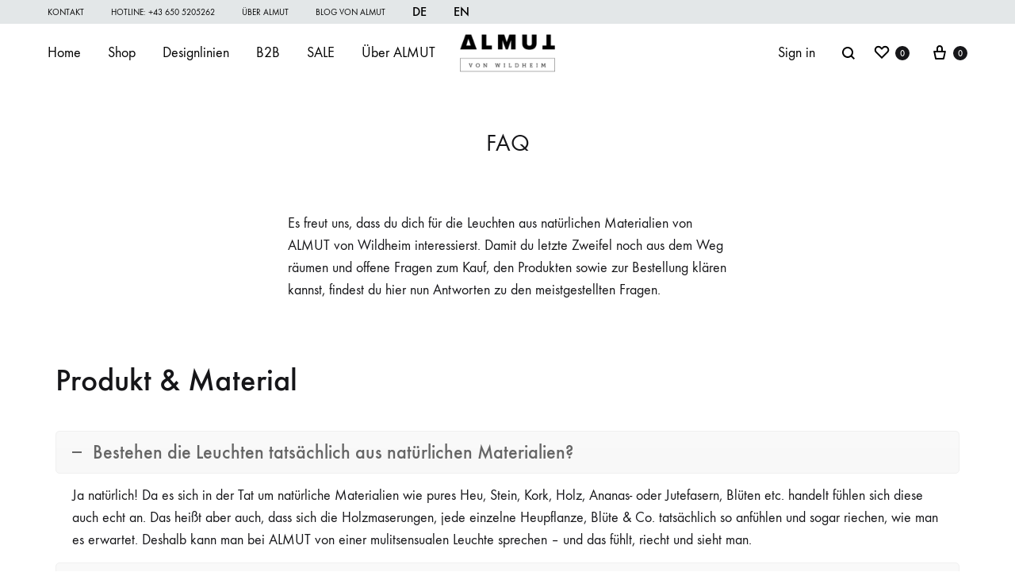

--- FILE ---
content_type: text/html; charset=UTF-8
request_url: https://almutvonwildheim.com/faq-almut-von-wildheim/
body_size: 52222
content:
<!doctype html>
<html lang="de" xmlns:og="http://opengraphprotocol.org/schema/" xmlns:fb="http://www.facebook.com/2008/fbml">
<head>
	<meta charset="UTF-8">
<script type="text/javascript">
/* <![CDATA[ */
var gform;gform||(document.addEventListener("gform_main_scripts_loaded",function(){gform.scriptsLoaded=!0}),document.addEventListener("gform/theme/scripts_loaded",function(){gform.themeScriptsLoaded=!0}),window.addEventListener("DOMContentLoaded",function(){gform.domLoaded=!0}),gform={domLoaded:!1,scriptsLoaded:!1,themeScriptsLoaded:!1,isFormEditor:()=>"function"==typeof InitializeEditor,callIfLoaded:function(o){return!(!gform.domLoaded||!gform.scriptsLoaded||!gform.themeScriptsLoaded&&!gform.isFormEditor()||(gform.isFormEditor()&&console.warn("The use of gform.initializeOnLoaded() is deprecated in the form editor context and will be removed in Gravity Forms 3.1."),o(),0))},initializeOnLoaded:function(o){gform.callIfLoaded(o)||(document.addEventListener("gform_main_scripts_loaded",()=>{gform.scriptsLoaded=!0,gform.callIfLoaded(o)}),document.addEventListener("gform/theme/scripts_loaded",()=>{gform.themeScriptsLoaded=!0,gform.callIfLoaded(o)}),window.addEventListener("DOMContentLoaded",()=>{gform.domLoaded=!0,gform.callIfLoaded(o)}))},hooks:{action:{},filter:{}},addAction:function(o,r,e,t){gform.addHook("action",o,r,e,t)},addFilter:function(o,r,e,t){gform.addHook("filter",o,r,e,t)},doAction:function(o){gform.doHook("action",o,arguments)},applyFilters:function(o){return gform.doHook("filter",o,arguments)},removeAction:function(o,r){gform.removeHook("action",o,r)},removeFilter:function(o,r,e){gform.removeHook("filter",o,r,e)},addHook:function(o,r,e,t,n){null==gform.hooks[o][r]&&(gform.hooks[o][r]=[]);var d=gform.hooks[o][r];null==n&&(n=r+"_"+d.length),gform.hooks[o][r].push({tag:n,callable:e,priority:t=null==t?10:t})},doHook:function(r,o,e){var t;if(e=Array.prototype.slice.call(e,1),null!=gform.hooks[r][o]&&((o=gform.hooks[r][o]).sort(function(o,r){return o.priority-r.priority}),o.forEach(function(o){"function"!=typeof(t=o.callable)&&(t=window[t]),"action"==r?t.apply(null,e):e[0]=t.apply(null,e)})),"filter"==r)return e[0]},removeHook:function(o,r,t,n){var e;null!=gform.hooks[o][r]&&(e=(e=gform.hooks[o][r]).filter(function(o,r,e){return!!(null!=n&&n!=o.tag||null!=t&&t!=o.priority)}),gform.hooks[o][r]=e)}});
/* ]]> */
</script>

	<meta name="viewport" content="width=device-width, initial-scale=1">
	<link rel="profile" href="http://gmpg.org/xfn/11">

	<meta name='robots' content='noindex, follow' />
<link data-minify="1" rel='preload' as='style' href='https://almutvonwildheim.com/wp-content/cache/min/1/wp-content/themes/konte/style.css?ver=1768449098'  data-wpacu-preload-css-basic='1' />

<!-- Google Tag Manager for WordPress by gtm4wp.com -->
<script data-cfasync="false" data-pagespeed-no-defer>
	var gtm4wp_datalayer_name = "dataLayer";
	var dataLayer = dataLayer || [];
	const gtm4wp_use_sku_instead = 1;
	const gtm4wp_currency = 'EUR';
	const gtm4wp_product_per_impression = 10;
	const gtm4wp_clear_ecommerce = false;
	const gtm4wp_datalayer_max_timeout = 2000;

	const gtm4wp_scrollerscript_debugmode         = false;
	const gtm4wp_scrollerscript_callbacktime      = 100;
	const gtm4wp_scrollerscript_readerlocation    = 150;
	const gtm4wp_scrollerscript_contentelementid  = "content";
	const gtm4wp_scrollerscript_scannertime       = 60;
</script>
<!-- End Google Tag Manager for WordPress by gtm4wp.com --><link rel="preload" href="https://almutvonwildheim.com/wp-content/themes/konte/fonts/functionpro-light-webfont.woff2" as="font" type="font/woff2" crossorigin><link rel="preload" href="https://almutvonwildheim.com/wp-content/themes/konte/fonts/functionpro-book-webfont.woff2" as="font" type="font/woff2" crossorigin><link rel="preload" href="https://almutvonwildheim.com/wp-content/themes/konte/fonts/functionpro-medium-webfont.woff2" as="font" type="font/woff2" crossorigin><link rel="preload" href="https://almutvonwildheim.com/wp-content/themes/konte/fonts/functionpro-demi-webfont.woff2" as="font" type="font/woff2" crossorigin><link rel="preload" href="https://almutvonwildheim.com/wp-content/themes/konte/fonts/functionpro-bold-webfont.woff2" as="font" type="font/woff2" crossorigin>
	<!-- This site is optimized with the Yoast SEO Premium plugin v26.7 (Yoast SEO v26.8) - https://yoast.com/product/yoast-seo-premium-wordpress/ -->
	<title>FAQ: ALMUT von Wildheim • Leuchten aus natürlichen Materialien</title>
	<meta name="description" content="ALMUT von Wildheim designt und produziert Leuchten aus rein natürlichen Materialien. Hier findest du alle FAQs zu den organic lamps." />
	<meta property="og:locale" content="de_DE" />
	<meta property="og:type" content="article" />
	<meta property="og:title" content="FAQ" />
	<meta property="og:description" content="ALMUT von Wildheim designt und produziert Leuchten aus rein natürlichen Materialien. Hier findest du alle FAQs zu den organic lamps." />
	<meta property="og:url" content="https://almutvonwildheim.com/faq-almut-von-wildheim/" />
	<meta property="og:site_name" content="Almut von Wildheim" />
	<meta property="article:publisher" content="https://www.facebook.com/almut.lamps/" />
	<meta property="article:modified_time" content="2024-01-02T11:41:25+00:00" />
	<meta property="og:image" content="https://almutvonwildheim.com/wp-content/uploads/2020/10/Tischleuchte-Leseleuchte-0000-Heu-Holz-Metall-ALMUT-von-Wildheim.jpg" />
	<meta property="og:image:width" content="800" />
	<meta property="og:image:height" content="1000" />
	<meta property="og:image:type" content="image/jpeg" />
	<meta name="twitter:card" content="summary_large_image" />
	<script type="application/ld+json" class="yoast-schema-graph">{"@context":"https://schema.org","@graph":[{"@type":["WebPage","FAQPage"],"@id":"https://almutvonwildheim.com/faq-almut-von-wildheim/","url":"https://almutvonwildheim.com/faq-almut-von-wildheim/","name":"FAQ: ALMUT von Wildheim • Leuchten aus natürlichen Materialien","isPartOf":{"@id":"https://almutvonwildheim.com/#website"},"primaryImageOfPage":{"@id":"https://almutvonwildheim.com/faq-almut-von-wildheim/#primaryimage"},"image":{"@id":"https://almutvonwildheim.com/faq-almut-von-wildheim/#primaryimage"},"thumbnailUrl":"https://almutvonwildheim.com/wp-content/uploads/2021/11/PayPal-Logo-ALMUT.png","datePublished":"2017-04-11T19:32:09+00:00","dateModified":"2024-01-02T11:41:25+00:00","description":"ALMUT von Wildheim designt und produziert Leuchten aus rein natürlichen Materialien. Hier findest du alle FAQs zu den organic lamps.","breadcrumb":{"@id":"https://almutvonwildheim.com/faq-almut-von-wildheim/#breadcrumb"},"inLanguage":"de","potentialAction":[{"@type":"ReadAction","target":["https://almutvonwildheim.com/faq-almut-von-wildheim/"]}]},{"@type":"ImageObject","inLanguage":"de","@id":"https://almutvonwildheim.com/faq-almut-von-wildheim/#primaryimage","url":"https://almutvonwildheim.com/wp-content/uploads/2021/11/PayPal-Logo-ALMUT.png","contentUrl":"https://almutvonwildheim.com/wp-content/uploads/2021/11/PayPal-Logo-ALMUT.png"},{"@type":"BreadcrumbList","@id":"https://almutvonwildheim.com/faq-almut-von-wildheim/#breadcrumb","itemListElement":[{"@type":"ListItem","position":1,"name":"Startseite","item":"https://almutvonwildheim.com/"},{"@type":"ListItem","position":2,"name":"FAQ"}]},{"@type":"WebSite","@id":"https://almutvonwildheim.com/#website","url":"https://almutvonwildheim.com/","name":"Almut von Wildheim","description":"hochwertige Lampen online aus natürlichen Materialien","publisher":{"@id":"https://almutvonwildheim.com/#organization"},"potentialAction":[{"@type":"SearchAction","target":{"@type":"EntryPoint","urlTemplate":"https://almutvonwildheim.com/?s={search_term_string}"},"query-input":{"@type":"PropertyValueSpecification","valueRequired":true,"valueName":"search_term_string"}}],"inLanguage":"de"},{"@type":"Organization","@id":"https://almutvonwildheim.com/#organization","name":"ALMUT von Wildheim","url":"https://almutvonwildheim.com/","logo":{"@type":"ImageObject","inLanguage":"de","@id":"https://almutvonwildheim.com/#/schema/logo/image/","url":"https://almutvonwildheim.com/wp-content/uploads/2020/09/Logo_almut-von-wildheim-1.png","contentUrl":"https://almutvonwildheim.com/wp-content/uploads/2020/09/Logo_almut-von-wildheim-1.png","width":450,"height":200,"caption":"ALMUT von Wildheim"},"image":{"@id":"https://almutvonwildheim.com/#/schema/logo/image/"},"sameAs":["https://www.facebook.com/almut.lamps/","https://www.instagram.com/almutvonwildheim/","https://at.linkedin.com/company/almutvonwildheim","https://www.pinterest.at/almutvonwildheim/","https://www.youtube.com/channel/UCEhepyIj2WzcoiGj55nzz_Q"]}]}</script>
	<!-- / Yoast SEO Premium plugin. -->


<script type='application/javascript'  id='pys-version-script'>console.log('PixelYourSite Free version 11.1.5.2');</script>

<!-- Google Tag Manager for WordPress by gtm4wp.com -->
<!-- GTM Container placement set to automatic -->
<script data-cfasync="false" data-pagespeed-no-defer>
	var dataLayer_content = {"visitorLoginState":"logged-out","visitorType":"visitor-logged-out","pagePostType":"page","pagePostType2":"single-page","pagePostAuthor":"almutadmin","cartContent":{"totals":{"applied_coupons":[],"discount_total":0,"subtotal":0,"total":0},"items":[]}};
	dataLayer.push( dataLayer_content );
</script>
<script data-borlabs-cookie-script-blocker-id='google-tag-manager' type='text/template' data-cfasync="false" data-pagespeed-no-defer>
(function(w,d,s,l,i){w[l]=w[l]||[];w[l].push({'gtm.start':
new Date().getTime(),event:'gtm.js'});var f=d.getElementsByTagName(s)[0],
j=d.createElement(s),dl=l!='dataLayer'?'&l='+l:'';j.async=true;j.src=
'//www.googletagmanager.com/gtm.js?id='+i+dl;f.parentNode.insertBefore(j,f);
})(window,document,'script','dataLayer','GTM-TXBKX6X');
</script>
<!-- End Google Tag Manager for WordPress by gtm4wp.com --><link rel="alternate" title="oEmbed (JSON)" type="application/json+oembed" href="https://almutvonwildheim.com/wp-json/oembed/1.0/embed?url=https%3A%2F%2Falmutvonwildheim.com%2Ffaq-almut-von-wildheim%2F" />
<link rel="alternate" title="oEmbed (XML)" type="text/xml+oembed" href="https://almutvonwildheim.com/wp-json/oembed/1.0/embed?url=https%3A%2F%2Falmutvonwildheim.com%2Ffaq-almut-von-wildheim%2F&#038;format=xml" />
<meta property="og:title" content="FAQ"/><meta property="og:type" content="article"/><meta property="og:url" content="https://almutvonwildheim.com/faq-almut-von-wildheim/"/><meta property="og:site_name" content="Almut von Wildheim"/><meta property="og:image" content="https://almutvonwildheim.com/wp-content/uploads/2020/11/ALMUT-von-Wildheim-Leuchten-aus-natuerlichen-Materialien-.jpg"/>
<style id='wp-img-auto-sizes-contain-inline-css' type='text/css'>
img:is([sizes=auto i],[sizes^="auto," i]){contain-intrinsic-size:3000px 1500px}
/*# sourceURL=wp-img-auto-sizes-contain-inline-css */
</style>
<style  type='text/css'  data-wpacu-inline-css-file='1'>
table.wc-block-cart-items th.wc-block-cart-items__header-total{width:auto}.wp-block-woocommerce-cart td.wc-block-cart-item__product span.wc-block-components-product-price,.wp-block-woocommerce-cart td.wc-block-cart-item__total span.wc-block-components-product-price,.wp-block-woocommerce-checkout .wc-block-components-order-summary span.wc-block-components-product-price,.wp-block-woocommerce-mini-cart-contents td.wc-block-cart-item__product span.wc-block-components-product-price,.wp-block-woocommerce-mini-cart-contents td.wc-block-cart-item__total span.wc-block-components-product-price{font-size:small;font-weight:400}.wp-block-woocommerce-cart td.wc-block-cart-item__product .wc-block-components-product-price__value,.wp-block-woocommerce-cart td.wc-block-cart-item__total .wc-block-components-product-price__value,.wp-block-woocommerce-checkout .wc-block-components-order-summary .wc-block-components-product-price__value,.wp-block-woocommerce-mini-cart-contents table.wc-block-cart-items .wc-block-cart-items__row td.wc-block-cart-item__product .wc-block-components-product-price__value,.wp-block-woocommerce-mini-cart-contents table.wc-block-cart-items .wc-block-cart-items__row td.wc-block-cart-item__total .wc-block-components-product-price__value{display:block;font-size:medium}.wp-block-woocommerce-checkout .wc-block-components-order-summary .wc-block-components-product-price__value{font-weight:700}.wc-block-checkout__use-address-for-billing.german-market__hide-use-address-for-billing{display:none}.german-market-sepa-radio-controls input[type=radio]+label{padding-left:.3em;white-space:pre-line}.german-market-sepa-radio-controls input[type=radio]{vertical-align:text-top}.german-market-sepa-radio-controls .components-radio-control{padding-left:2em}

</style>
<style  type='text/css'  data-wpacu-inline-css-file='1'>
.german-market-checkbox-info{display:block;font-size:small;color:var(--global--color-primary);font-style:italic;margin-top:1em}

</style>
<style  type='text/css'  data-wpacu-inline-css-file='1'>
.wc-block-components-form .wc-block-components-text-input.german-market-billing-vat-block:only-child,.wc-block-components-text-input .german-market-billing-vat-block{padding-top:0;margin-top:0}.german-market-billing-vat-block.validating:after{content:attr(data-validating-string);display:block;font-size:smaller;font-style:italic;animation:german-market-blinker 1s linear infinite;line-height:1.5em}@keyframes german-market-blinker{50%{opacity:0}}.german-market-billing-vat-block.validation-success label:after{content:"✓";color:#fff;background:green;width:1.5em;height:1.5em;float:right;text-align:center;border-radius:50%;margin-left:.2em;margin-top:.2em;font-size:smaller}.german-market-billing-vat-block.has-error label:after{content:"✕";background:#cc1818;color:#fff;width:1.5em;height:1.5em;float:right;text-align:center;border-radius:50%;margin-left:.2em;margin-top:.2em;font-size:smaller;padding-top:.01em}

</style>
<style  type='text/css'  data-wpacu-inline-css-file='1'>
.german-market-charging-device{display:inline-block;width:100%}.german-market-charging-device .german-market-charging-device-graphic{align-items:center;box-sizing:border-box;border:1px solid #000;position:relative;float:left}.german-market-charging-device .german-market-charging-device-not-included:after{content:"";width:100%;height:100%;position:absolute;top:0;left:0;background:linear-gradient(to top right, transparent calc(50% - 2px), black, transparent calc(50% + 2px))}.german-market-charging-device .german-market-charging-device-second-part{position:absolute;left:50%;box-sizing:border-box;border:1px solid #000;border-radius:5%;text-align:center;font-family:arial}.german-market-charging-device .german-market-charging-device-first-part{position:absolute;left:50%;box-sizing:border-box;border:1px solid #000;border-bottom:none}.german-market-charging-device .german-market-charging-device-pin1{position:absolute;box-sizing:border-box;border:1px solid #000;border-bottom:none}.german-market-charging-device .german-market-charging-device-pin2{position:absolute;box-sizing:border-box;border:1px solid #000;border-bottom:none}.german-market-charging-device .german-market-charging-device-no-border{border:none}.german-market-charging-device .german-market-charging-device-power-elem{display:block}

</style>
<style id='wp-emoji-styles-inline-css' type='text/css'>

	img.wp-smiley, img.emoji {
		display: inline !important;
		border: none !important;
		box-shadow: none !important;
		height: 1em !important;
		width: 1em !important;
		margin: 0 0.07em !important;
		vertical-align: -0.1em !important;
		background: none !important;
		padding: 0 !important;
	}
/*# sourceURL=wp-emoji-styles-inline-css */
</style>
<style id='classic-theme-styles-inline-css' type='text/css'>
/*! This file is auto-generated */
.wp-block-button__link{color:#fff;background-color:#32373c;border-radius:9999px;box-shadow:none;text-decoration:none;padding:calc(.667em + 2px) calc(1.333em + 2px);font-size:1.125em}.wp-block-file__button{background:#32373c;color:#fff;text-decoration:none}
/*# sourceURL=/wp-includes/css/classic-themes.min.css */
</style>
<link rel='stylesheet' id='wp-components-css' href='https://almutvonwildheim.com/wp-includes/css/dist/components/style.min.css' type='text/css' media='all' />
<style  type='text/css'  data-wpacu-inline-css-file='1'>
.preference-base-option+.preference-base-option{margin-top:16px}@media (min-width:600px){.preferences-modal{height:calc(100% - 128px);width:calc(100% - 32px)}}@media (min-width:782px){.preferences-modal{width:750px}}@media (min-width:960px){.preferences-modal{height:70%}}@media (max-width:781px){.preferences-modal .components-modal__content{padding:0}}.preferences__tabs-tablist{left:16px;position:absolute!important;top:88px;width:160px}.preferences__tabs-tabpanel{margin-left:160px;padding-left:24px}@media (max-width:781px){.preferences__provider{height:100%}}.preferences-modal__section{border:0;margin:0 0 2.5rem;padding:0}.preferences-modal__section:last-child{margin:0}.preferences-modal__section-legend{margin-bottom:8px}.preferences-modal__section-title{font-size:.9rem;font-weight:600;margin-top:0}.preferences-modal__section-description{color:#757575;font-size:12px;font-style:normal;margin:-8px 0 8px}.preferences-modal__section:has(.preferences-modal__section-content:empty){display:none}
</style>
<link rel='stylesheet' id='wp-block-editor-css' href='https://almutvonwildheim.com/wp-includes/css/dist/block-editor/style.min.css' type='text/css' media='all' />
<link data-minify="1" rel='stylesheet' id='popup-maker-block-library-style-css' href='https://almutvonwildheim.com/wp-content/cache/min/1/wp-content/plugins/popup-maker/dist/packages/block-library-style.css?ver=1768449098' type='text/css' media='all' />
<link data-minify="1" rel='stylesheet' id='konte-woocommerce-blocks-css' href='https://almutvonwildheim.com/wp-content/cache/min/1/wp-content/themes/konte/css/woocommerce-blocks.css?ver=1768449098' type='text/css' media='all' />
<style id='woocommerce-inline-inline-css' type='text/css'>
.woocommerce form .form-row .required { visibility: visible; }
/*# sourceURL=woocommerce-inline-inline-css */
</style>
<link data-minify="1" rel='stylesheet' id='wcboost-variation-swatches-css' href='https://almutvonwildheim.com/wp-content/cache/min/1/wp-content/plugins/wcboost-variation-swatches/assets/css/frontend.css?ver=1768449098' type='text/css' media='all' />
<style id='wcboost-variation-swatches-inline-css' type='text/css'>
:root { --wcboost-swatches-item-width: 25px; --wcboost-swatches-item-height: 25px; }
/*# sourceURL=wcboost-variation-swatches-inline-css */
</style>
<link data-minify="1" rel='stylesheet' id='weglot-css-css' href='https://almutvonwildheim.com/wp-content/cache/min/1/wp-content/plugins/weglot/dist/css/front-css.css?ver=1768449098' type='text/css' media='all' />
<link data-minify="1" rel='stylesheet' id='animate-css' href='https://almutvonwildheim.com/wp-content/cache/min/1/wp-content/themes/konte/css/animate.css?ver=1768449098' type='text/css' media='all' />
<link data-minify="1" rel='stylesheet' id='font-awesome-css' href='https://almutvonwildheim.com/wp-content/cache/min/1/wp-content/themes/konte/css/font-awesome.min.css?ver=1768449098' type='text/css' media='all' />
<link data-minify="1" rel='stylesheet' id='bootstrap-grid-css' href='https://almutvonwildheim.com/wp-content/cache/min/1/wp-content/themes/konte/css/bootstrap.css?ver=1768449098' type='text/css' media='all' />
<link data-minify="1"   data-wpacu-to-be-preloaded-basic='1' rel='stylesheet' id='konte-css' href='https://almutvonwildheim.com/wp-content/cache/min/1/wp-content/themes/konte/style.css?ver=1768449098' type='text/css' media='all' />
<style id='konte-inline-css' type='text/css'>
.topbar {height: 30px}:root { --header-main-height: 73px}:root { --header-bottom-height: 116px}.header-main, .header-v10 .site-branding, .header-v10 .header-main .header-right-items { height: 73px; }.header-bottom { height: 116px; }.header-mobile {height: 80px}.logo img {width: 120px;}.logo svg {width: 120px;height: auto;}.hamburger-screen-background { background-image: url(https://almutvonwildheim.com/wp-content/uploads/2020/09/0239-Haengeleuchte-Walnuss-blau-1_1080x1350-1-2.jpeg); }.site-footer.custom { background-color: #ebe9e4; }.page-header.title-front, .page-header .entry-thumbnail { height: 486px; }@media (max-width: 991px) { max.page-header.title-front, .page-header .entry-thumbnail { height: 243px; } }@media (max-width: 767px) { max.page-header.title-front, .page-header .entry-thumbnail { height: 182.25px; } }
/*# sourceURL=konte-inline-css */
</style>
<style  type='text/css'  data-wpacu-inline-css-file='1'>
.error-badge{height:27px;padding-left:25px;display:inline-block;background:transparent url(/wp-content/plugins/woocommerce-german-market/add-ons/woocommerce-eu-vatin-check/assets/css/../img/error.png) scroll no-repeat 0 0;background-size:21px}.correct-badge{height:27px;padding-left:25px;display:inline-block;background:transparent url(/wp-content/plugins/woocommerce-german-market/add-ons/woocommerce-eu-vatin-check/assets/css/../img/correct.png) scroll no-repeat 0 0;background-size:21px}.spinner-badge{height:27px;padding-left:25px;display:inline-block;background:transparent url(/wp-content/plugins/woocommerce-german-market/add-ons/woocommerce-eu-vatin-check/assets/css/../img/ajax-loader.gif) scroll no-repeat 0 0;background-size:21px}.woocommerce table.shop_table tfoot th.wcvat-notice-german-market-th{font-weight:400}
</style>
<link data-minify="1" rel='stylesheet' id='borlabs-cookie-custom-css' href='https://almutvonwildheim.com/wp-content/cache/min/1/wp-content/cache/borlabs-cookie/1/borlabs-cookie-1-de.css?ver=1768449098' type='text/css' media='all' />
<style  type='text/css'  data-wpacu-inline-css-file='1'>
.soo-wishlist-share ul {
	margin: 0;
	padding: 0;
	list-style: none;
}

.soo-wishlist-share ul li {
	display: inline-block;
	margin-right: 30px;
}
</style>
<link data-minify="1" rel='stylesheet' id='js_composer_front-css' href='https://almutvonwildheim.com/wp-content/cache/min/1/wp-content/plugins/js_composer/assets/css/js_composer.min.css?ver=1768449098' type='text/css' media='all' />
<link data-minify="1" rel='stylesheet' id='popup-maker-site-css' href='https://almutvonwildheim.com/wp-content/cache/min/1/wp-content/uploads/pum/pum-site-styles.css?ver=1768449113' type='text/css' media='all' />
<style  type='text/css'  data-wpacu-inline-css-file='1'>
.wp-block-woocommerce-checkout-totals-block .wp-block-woocommerce-checkout-actions-block{ display: none; }
</style>
<link rel='stylesheet' id='woocommerce-de_frontend_styles-css' href='https://almutvonwildheim.com/wp-content/plugins/woocommerce-german-market/css/frontend.min.css' type='text/css' media='all' />
<link data-minify="1" rel='stylesheet' id='konte-child-css' href='https://almutvonwildheim.com/wp-content/cache/min/1/wp-content/themes/konte-child/style.css?ver=1768449098' type='text/css' media='all' />
<link data-minify="1" rel='stylesheet' id='select2-css' href='https://almutvonwildheim.com/wp-content/cache/min/1/wp-content/plugins/woocommerce/assets/css/select2.css?ver=1768449098' type='text/css' media='all' />
<link data-minify="1" rel='stylesheet' id='konte-woocommerce-css' href='https://almutvonwildheim.com/wp-content/cache/min/1/wp-content/themes/konte/woocommerce.css?ver=1768449098' type='text/css' media='all' />
<style id='konte-woocommerce-inline-css' type='text/css'>
.woocommerce-badge.onsale {background-color: #3ee590}.woocommerce-badge.new {background-color: #ffb453}.woocommerce-badge.featured {background-color: #ff736c}.woocommerce-badge.sold-out {background-color: #838889}

			:root {
				--wcboost-swatches-item-gap: 0;
			}
			.wcboost-variation-swatches--default {
				--wcboost-swatches-item-padding: 0px;
			}
			.wcboost-variation-swatches--catalog {
				--wcboost-swatches-item-gap: 16px;
				--wcboost-swatches-button-font-size: 14px;
				--wcboost-swatches-label-font-size: 14px;
			}
			.wcboost-variation-swatches--catalog .wcboost-variation-swatches__item {
				margin: 0;
			}
			.woocommerce .wcboost-variation-swatches--button .wcboost-variation-swatches__item {
				padding-top: 2px;
				padding-bottom: 2px;
				padding-left: calc(var(--wcboost-swatches-item-width) / 2);
				padding-right: calc(var(--wcboost-swatches-item-width) / 2);
			}
		
/*# sourceURL=konte-woocommerce-inline-css */
</style>
<style id='rocket-lazyload-inline-css' type='text/css'>
.rll-youtube-player{position:relative;padding-bottom:56.23%;height:0;overflow:hidden;max-width:100%;}.rll-youtube-player:focus-within{outline: 2px solid currentColor;outline-offset: 5px;}.rll-youtube-player iframe{position:absolute;top:0;left:0;width:100%;height:100%;z-index:100;background:0 0}.rll-youtube-player img{bottom:0;display:block;left:0;margin:auto;max-width:100%;width:100%;position:absolute;right:0;top:0;border:none;height:auto;-webkit-transition:.4s all;-moz-transition:.4s all;transition:.4s all}.rll-youtube-player img:hover{-webkit-filter:brightness(75%)}.rll-youtube-player .play{height:100%;width:100%;left:0;top:0;position:absolute;background:url(https://almutvonwildheim.com/wp-content/plugins/wp-rocket/assets/img/youtube.png) no-repeat center;background-color: transparent !important;cursor:pointer;border:none;}.wp-embed-responsive .wp-has-aspect-ratio .rll-youtube-player{position:absolute;padding-bottom:0;width:100%;height:100%;top:0;bottom:0;left:0;right:0}
/*# sourceURL=rocket-lazyload-inline-css */
</style>
<script type="text/template" id="tmpl-variation-template">
	<div class="woocommerce-variation-description">{{{ data.variation.variation_description }}}</div>
	<div class="woocommerce-variation-price">{{{ data.variation.price_html }}}</div>
	<div class="woocommerce-variation-availability">{{{ data.variation.availability_html }}}</div>
</script>
<script type="text/template" id="tmpl-unavailable-variation-template">
	<p role="alert">Dieses Produkt ist leider nicht verfügbar. Bitte wähle eine andere Kombination.</p>
</script>
<script data-borlabs-cookie-script-blocker-handle="roleWcAdcellTrackingAllPages" data-borlabs-cookie-script-blocker-id="adcell-tracking" type="text/template" data-borlabs-cookie-script-blocker-src="https://t.adcell.com/js/trad.js?s=wordpress&amp;sv=6.9&amp;v=1.0.21&amp;cv=1769440297&amp;ver=1.0.21" id="roleWcAdcellTrackingAllPages-js"></script><script data-borlabs-cookie-script-blocker-handle="roleWcAdcellTrackingAllPages" data-borlabs-cookie-script-blocker-id="adcell-tracking" type="text/template" id="roleWcAdcellTrackingAllPages-js-after">
/* <![CDATA[ */
Adcell.Tracking.track();
//# sourceURL=roleWcAdcellTrackingAllPages-js-after
/* ]]> */
</script>
<script type="text/javascript" src="https://almutvonwildheim.com/wp-includes/js/jquery/jquery.min.js" id="jquery-core-js"></script>
<script type="text/javascript" src="https://almutvonwildheim.com/wp-includes/js/jquery/jquery-migrate.min.js" id="jquery-migrate-js"></script>
<script type="text/javascript" id="jquery-core-js-extra">
/* <![CDATA[ */
var pysFacebookRest = {"restApiUrl":"https://almutvonwildheim.com/wp-json/pys-facebook/v1/event","debug":"1"};
//# sourceURL=jquery-core-js-extra
/* ]]> */
</script>
<script data-minify="1" type="text/javascript" src="https://almutvonwildheim.com/wp-content/cache/min/1/wp-content/plugins/recaptcha-woo/js/rcfwc.js?ver=1768449098" id="rcfwc-js-js" defer="defer" data-wp-strategy="defer"></script>
<script data-borlabs-cookie-script-blocker-handle="recaptcha" data-borlabs-cookie-script-blocker-id="recaptcha-for-woocommerce" type="text/template" data-borlabs-cookie-script-blocker-src="https://www.google.com/recaptcha/api.js?hl=de_DE" id="recaptcha-js" data-wp-strategy="defer"></script><script type="text/javascript" src="https://almutvonwildheim.com/wp-content/plugins/woocommerce/assets/js/jquery-blockui/jquery.blockUI.min.js" id="wc-jquery-blockui-js" data-wp-strategy="defer"></script>
<script type="text/javascript" id="wc-add-to-cart-js-extra">
/* <![CDATA[ */
var wc_add_to_cart_params = {"ajax_url":"/wp-admin/admin-ajax.php","wc_ajax_url":"/?wc-ajax=%%endpoint%%","i18n_view_cart":"Warenkorb anzeigen","cart_url":"https://almutvonwildheim.com/warenkorb/","is_cart":"","cart_redirect_after_add":"no"};
//# sourceURL=wc-add-to-cart-js-extra
/* ]]> */
</script>
<script type="text/javascript" src="https://almutvonwildheim.com/wp-content/plugins/woocommerce/assets/js/frontend/add-to-cart.min.js" id="wc-add-to-cart-js" data-wp-strategy="defer"></script>
<script type="text/javascript" src="https://almutvonwildheim.com/wp-content/plugins/woocommerce/assets/js/js-cookie/js.cookie.min.js" id="wc-js-cookie-js" defer="defer" data-wp-strategy="defer"></script>
<script type="text/javascript" id="woocommerce-js-extra">
/* <![CDATA[ */
var woocommerce_params = {"ajax_url":"/wp-admin/admin-ajax.php","wc_ajax_url":"/?wc-ajax=%%endpoint%%","i18n_password_show":"Passwort anzeigen","i18n_password_hide":"Passwort ausblenden"};
//# sourceURL=woocommerce-js-extra
/* ]]> */
</script>
<script type="text/javascript" src="https://almutvonwildheim.com/wp-content/plugins/woocommerce/assets/js/frontend/woocommerce.min.js" id="woocommerce-js" defer="defer" data-wp-strategy="defer"></script>
<script data-minify="1" type="text/javascript" src="https://almutvonwildheim.com/wp-content/cache/min/1/wp-content/plugins/duracelltomi-google-tag-manager/dist/js/analytics-talk-content-tracking.js?ver=1768449098" id="gtm4wp-scroll-tracking-js"></script>
<script data-minify="1" type="text/javascript" src="https://almutvonwildheim.com/wp-content/cache/min/1/wp-content/plugins/js_composer/assets/js/vendors/woocommerce-add-to-cart.js?ver=1768449098" id="vc_woocommerce-add-to-cart-js-js"></script>
<script data-minify="1" type="text/javascript" src="https://almutvonwildheim.com/wp-content/cache/min/1/wp-content/plugins/weglot/dist/front-js.js?ver=1768449098" id="wp-weglot-js-js"></script>
<script type="text/javascript" src="https://almutvonwildheim.com/wp-includes/js/underscore.min.js" id="underscore-js"></script>
<script type="text/javascript" id="wp-util-js-extra">
/* <![CDATA[ */
var _wpUtilSettings = {"ajax":{"url":"/wp-admin/admin-ajax.php"}};
//# sourceURL=wp-util-js-extra
/* ]]> */
</script>
<script type="text/javascript" src="https://almutvonwildheim.com/wp-includes/js/wp-util.min.js" id="wp-util-js"></script>
<script data-no-optimize="1" data-no-minify="1" data-cfasync="false" nowprocket type="text/javascript" src="https://almutvonwildheim.com/wp-content/cache/borlabs-cookie/1/borlabs-cookie-config-de.json.js" id="borlabs-cookie-config-js"></script>
<script data-no-optimize="1" data-no-minify="1" data-cfasync="false" nowprocket type="text/javascript" src="https://almutvonwildheim.com/wp-content/plugins/borlabs-cookie/assets/javascript/borlabs-cookie-prioritize.min.js" id="borlabs-cookie-prioritize-js"></script>
<script type="text/javascript" src="https://almutvonwildheim.com/wp-content/plugins/pixelyoursite/dist/scripts/jquery.bind-first-0.2.3.min.js" id="jquery-bind-first-js"></script>
<script type="text/javascript" src="https://almutvonwildheim.com/wp-content/plugins/pixelyoursite/dist/scripts/js.cookie-2.1.3.min.js" id="js-cookie-pys-js"></script>
<script type="text/javascript" src="https://almutvonwildheim.com/wp-content/plugins/pixelyoursite/dist/scripts/tld.min.js" id="js-tld-js"></script>
<script type="text/javascript" id="pys-js-extra">
/* <![CDATA[ */
var pysOptions = {"staticEvents":{"facebook":{"init_event":[{"delay":0,"type":"static","ajaxFire":true,"name":"PageView","pixelIds":["369717684106813"],"eventID":"ac4ec4c5-c46e-46b6-a932-4a0cf3616758","params":{"page_title":"FAQ","post_type":"page","post_id":5757,"plugin":"PixelYourSite","user_role":"guest","event_url":"almutvonwildheim.com/faq-almut-von-wildheim/"},"e_id":"init_event","ids":[],"hasTimeWindow":false,"timeWindow":0,"woo_order":"","edd_order":""}]}},"dynamicEvents":{"automatic_event_form":{"facebook":{"delay":0,"type":"dyn","name":"Form","pixelIds":["369717684106813"],"eventID":"bf861f73-fa1c-4d2c-be6a-94b15e2a7f2c","params":{"page_title":"FAQ","post_type":"page","post_id":5757,"plugin":"PixelYourSite","user_role":"guest","event_url":"almutvonwildheim.com/faq-almut-von-wildheim/"},"e_id":"automatic_event_form","ids":[],"hasTimeWindow":false,"timeWindow":0,"woo_order":"","edd_order":""}},"automatic_event_download":{"facebook":{"delay":0,"type":"dyn","name":"Download","extensions":["","doc","exe","js","pdf","ppt","tgz","zip","xls"],"pixelIds":["369717684106813"],"eventID":"b7133095-67d1-4622-a50b-21065620fa14","params":{"page_title":"FAQ","post_type":"page","post_id":5757,"plugin":"PixelYourSite","user_role":"guest","event_url":"almutvonwildheim.com/faq-almut-von-wildheim/"},"e_id":"automatic_event_download","ids":[],"hasTimeWindow":false,"timeWindow":0,"woo_order":"","edd_order":""}},"automatic_event_comment":{"facebook":{"delay":0,"type":"dyn","name":"Comment","pixelIds":["369717684106813"],"eventID":"830851ef-e43f-4ca4-a465-9d8d23bec6f5","params":{"page_title":"FAQ","post_type":"page","post_id":5757,"plugin":"PixelYourSite","user_role":"guest","event_url":"almutvonwildheim.com/faq-almut-von-wildheim/"},"e_id":"automatic_event_comment","ids":[],"hasTimeWindow":false,"timeWindow":0,"woo_order":"","edd_order":""}},"automatic_event_scroll":{"facebook":{"delay":0,"type":"dyn","name":"PageScroll","scroll_percent":30,"pixelIds":["369717684106813"],"eventID":"269074b9-1cfc-4a36-8122-e602201dd778","params":{"page_title":"FAQ","post_type":"page","post_id":5757,"plugin":"PixelYourSite","user_role":"guest","event_url":"almutvonwildheim.com/faq-almut-von-wildheim/"},"e_id":"automatic_event_scroll","ids":[],"hasTimeWindow":false,"timeWindow":0,"woo_order":"","edd_order":""}},"automatic_event_time_on_page":{"facebook":{"delay":0,"type":"dyn","name":"TimeOnPage","time_on_page":30,"pixelIds":["369717684106813"],"eventID":"078794d3-cdc1-4891-970a-29a429274fd0","params":{"page_title":"FAQ","post_type":"page","post_id":5757,"plugin":"PixelYourSite","user_role":"guest","event_url":"almutvonwildheim.com/faq-almut-von-wildheim/"},"e_id":"automatic_event_time_on_page","ids":[],"hasTimeWindow":false,"timeWindow":0,"woo_order":"","edd_order":""}}},"triggerEvents":[],"triggerEventTypes":[],"facebook":{"pixelIds":["369717684106813"],"advancedMatching":[],"advancedMatchingEnabled":true,"removeMetadata":false,"wooVariableAsSimple":false,"serverApiEnabled":true,"wooCRSendFromServer":false,"send_external_id":null,"enabled_medical":false,"do_not_track_medical_param":["event_url","post_title","page_title","landing_page","content_name","categories","category_name","tags"],"meta_ldu":false},"debug":"1","siteUrl":"https://almutvonwildheim.com","ajaxUrl":"https://almutvonwildheim.com/wp-admin/admin-ajax.php","ajax_event":"f7a0b2a343","enable_remove_download_url_param":"1","cookie_duration":"7","last_visit_duration":"60","enable_success_send_form":"","ajaxForServerEvent":"1","ajaxForServerStaticEvent":"1","useSendBeacon":"1","send_external_id":"1","external_id_expire":"180","track_cookie_for_subdomains":"1","google_consent_mode":"1","gdpr":{"ajax_enabled":false,"all_disabled_by_api":false,"facebook_disabled_by_api":false,"analytics_disabled_by_api":false,"google_ads_disabled_by_api":false,"pinterest_disabled_by_api":false,"bing_disabled_by_api":false,"reddit_disabled_by_api":false,"externalID_disabled_by_api":false,"facebook_prior_consent_enabled":true,"analytics_prior_consent_enabled":true,"google_ads_prior_consent_enabled":null,"pinterest_prior_consent_enabled":true,"bing_prior_consent_enabled":true,"cookiebot_integration_enabled":false,"cookiebot_facebook_consent_category":"marketing","cookiebot_analytics_consent_category":"statistics","cookiebot_tiktok_consent_category":"marketing","cookiebot_google_ads_consent_category":"marketing","cookiebot_pinterest_consent_category":"marketing","cookiebot_bing_consent_category":"marketing","consent_magic_integration_enabled":false,"real_cookie_banner_integration_enabled":false,"cookie_notice_integration_enabled":false,"cookie_law_info_integration_enabled":false,"analytics_storage":{"enabled":true,"value":"granted","filter":false},"ad_storage":{"enabled":true,"value":"granted","filter":false},"ad_user_data":{"enabled":true,"value":"granted","filter":false},"ad_personalization":{"enabled":true,"value":"granted","filter":false}},"cookie":{"disabled_all_cookie":true,"disabled_start_session_cookie":false,"disabled_advanced_form_data_cookie":false,"disabled_landing_page_cookie":false,"disabled_first_visit_cookie":false,"disabled_trafficsource_cookie":false,"disabled_utmTerms_cookie":false,"disabled_utmId_cookie":false},"tracking_analytics":{"TrafficSource":"direct","TrafficLanding":"undefined","TrafficUtms":[],"TrafficUtmsId":[]},"GATags":{"ga_datalayer_type":"default","ga_datalayer_name":"dataLayerPYS"},"woo":{"enabled":true,"enabled_save_data_to_orders":true,"addToCartOnButtonEnabled":true,"addToCartOnButtonValueEnabled":true,"addToCartOnButtonValueOption":"price","singleProductId":null,"removeFromCartSelector":"form.woocommerce-cart-form .remove","addToCartCatchMethod":"add_cart_hook","is_order_received_page":false,"containOrderId":false},"edd":{"enabled":false},"cache_bypass":"1769440297"};
//# sourceURL=pys-js-extra
/* ]]> */
</script>
<script type="text/javascript" id="pys-js-before">
/* <![CDATA[ */
(function(){
if (typeof pysOptions === 'undefined' || typeof pysOptions.automatic === 'undefined') {
    return;
}

//check if consent for vimeo/youtube
const cookies = document.cookie.split('; ');
let consentVimeo = false;
let consentYoutube = false;
for (let c of cookies) {
    if (c.startsWith('borlabs-cookie=')) {
        consentVimeo = c.includes('%22vimeo%22');
        consentYoutube = c.includes('%22youtube%22');
        break;
    }
}

if (pysOptions.automatic.hasOwnProperty('enable_vimeo')) {
    pysOptions.automatic.enable_vimeo = pysOptions.automatic.enable_vimeo && consentVimeo
}
if (pysOptions.automatic.hasOwnProperty('enable_youtube')) {
    pysOptions.automatic.enable_youtube = pysOptions.automatic.enable_youtube && consentYoutube
}
})();
//# sourceURL=pys-js-before
/* ]]> */
</script>
<script data-minify="1" type="text/javascript" src="https://almutvonwildheim.com/wp-content/cache/min/1/wp-content/plugins/pixelyoursite/dist/scripts/public.js?ver=1768449098" id="pys-js"></script>
<script type="text/javascript" src="https://almutvonwildheim.com/wp-content/plugins/woocommerce/assets/js/flexslider/jquery.flexslider.min.js" id="wc-flexslider-js" defer="defer" data-wp-strategy="defer"></script>
<script type="text/javascript" src="https://almutvonwildheim.com/wp-content/plugins/woocommerce/assets/js/select2/select2.full.min.js" id="wc-select2-js" defer="defer" data-wp-strategy="defer"></script>
<script type="text/javascript" id="wc-add-to-cart-variation-js-extra">
/* <![CDATA[ */
var wc_add_to_cart_variation_params = {"wc_ajax_url":"/?wc-ajax=%%endpoint%%","i18n_no_matching_variations_text":"Es entsprechen leider keine Produkte deiner Auswahl. Bitte w\u00e4hle eine andere Kombination.","i18n_make_a_selection_text":"Bitte w\u00e4hle die Produktoptionen, bevor du den Artikel in den Warenkorb legst.","i18n_unavailable_text":"Dieses Produkt ist leider nicht verf\u00fcgbar. Bitte w\u00e4hle eine andere Kombination.","i18n_reset_alert_text":"Deine Auswahl wurde zur\u00fcckgesetzt. Bitte w\u00e4hle Produktoptionen aus, bevor du den Artikel in den Warenkorb legst."};
//# sourceURL=wc-add-to-cart-variation-js-extra
/* ]]> */
</script>
<script type="text/javascript" src="https://almutvonwildheim.com/wp-content/plugins/woocommerce/assets/js/frontend/add-to-cart-variation.min.js" id="wc-add-to-cart-variation-js" defer="defer" data-wp-strategy="defer"></script>
<script type="text/javascript" id="wc-cart-fragments-js-extra">
/* <![CDATA[ */
var wc_cart_fragments_params = {"ajax_url":"/wp-admin/admin-ajax.php","wc_ajax_url":"/?wc-ajax=%%endpoint%%","cart_hash_key":"wc_cart_hash_0527e6de39c1dd8602e1d7b735f8196e","fragment_name":"wc_fragments_0527e6de39c1dd8602e1d7b735f8196e","request_timeout":"5000"};
//# sourceURL=wc-cart-fragments-js-extra
/* ]]> */
</script>
<script type="text/javascript" src="https://almutvonwildheim.com/wp-content/plugins/woocommerce/assets/js/frontend/cart-fragments.min.js" id="wc-cart-fragments-js" defer="defer" data-wp-strategy="defer"></script>
<script data-borlabs-cookie-script-blocker-ignore>
	document.addEventListener('borlabs-cookie-google-tag-manager-after-consents', function () {
        window.BorlabsCookie.Unblock.unblockScriptBlockerId('gtmfourwp-custom-events');
    });
</script><script data-borlabs-cookie-script-blocker-ignore>
	window.fbqCallHistoryArguments = [];
	if (typeof fbq === 'undefined') {
		window.fbq = function() {
			window.fbqCallHistoryArguments.push(arguments);
		}
	}
</script><script data-borlabs-cookie-script-blocker-ignore>
	window.brlbsPintrkCallHistoryArguments = [];
	if (typeof pintrk === 'undefined') {
		window.pintrk = function() {
			window.brlbsPintrkCallHistoryArguments.push(arguments);
		}
	}
</script><!-- HFCM by 99 Robots - Snippet # 1: schema -->
<script type="application/ld+json">
{
 "@context": "https://schema.org",
 "@type": "Corporation",
 "name": "ALMUT von Wildheim",
 "alternateName": "CLUSTA.Lamps GmbH",
 "url": "https://almutvonwildheim.com/",
 "logo": "https://almutvonwildheim.com/uploads/2020/09/Logo_almut-von-wildheim-1.png",
 "contactPoint": {
   "@type": "ContactPoint",
   "telephone": "00436505205262",
   "contactType": "customer service",
   "availableLanguage": ["en","fr","German"]
 },
 "sameAs": [
   "https://www.facebook.com/almut.lamps/",
   "https://www.instagram.com/almutvonwildheim/",
   "https://www.pinterest.at/almutvonwildheim/",
   "https://almutvonwildheim.com/"
 ]
}
</script>
<!-- /end HFCM by 99 Robots -->
<!-- HFCM by 99 Robots - Snippet # 2: fb verify -->
<meta name="facebook-domain-verification" content="npj91j1unkhgdskvasfb2eldq2204m" />
<!-- /end HFCM by 99 Robots -->
<!-- HFCM by 99 Robots - Snippet # 3: preload img -->
<link rel="preload" href="https://ejoo55yykdr.exactdn.com/wp-content/uploads/2021/04/Leuchten-aus-natuerlichen-Materialien-von-ALMUT-von-Wildheim-organic-lamps-.jpg?strip=all&lossy=1&ssl=1" as="image" >


<!-- /end HFCM by 99 Robots -->
<!-- HFCM by 99 Robots - Snippet # 4: updatecart -->
<script>
var timeout;

jQuery( function( jQuery ) {
	jQuery('.woocommerce').on('change', 'input.qty', function(){

		if ( timeout !== undefined ) {
			clearTimeout( timeout );
		}

		timeout = setTimeout(function() {
			jQuery("[name='update_cart']").trigger("click");
		}, 1000 ); // 1 second delay, half a second (500) seems comfortable too

	});
} );
</script>
<!-- /end HFCM by 99 Robots -->
<!-- HFCM by 99 Robots - Snippet # 5: Facebook Pixel -->
<!-- Facebook Pixel Code -->
<script data-borlabs-cookie-script-blocker-id='meta-pixel-for-woocommerce' type='text/template'>
!function(f,b,e,v,n,t,s)
{n=f.fbq=function(){n.callMethod?
n.callMethod.apply(n,arguments):n.queue.push(arguments)};
if(!f._fbq)f._fbq=n;n.push=n;n.loaded=!0;n.version='2.0';
n.queue=[];t=b.createElement(e);t.async=!0;
t.src=v;s=b.getElementsByTagName(e)[0];
s.parentNode.insertBefore(t,s)}(window, document,'script',
'https://connect.facebook.net/en_US/fbevents.js');
fbq('init', '369717684106813');
fbq('track', 'PageView');
</script>
<noscript><img height="1" width="1" style="display:none"
src="https://www.facebook.com/tr?id=369717684106813&ev=PageView&noscript=1"
/></noscript>
<!-- End Facebook Pixel Code -->
<!-- /end HFCM by 99 Robots -->
<!-- HFCM by 99 Robots - Snippet # 6: trustpilot -->
<!-- TrustBox script -->
<script data-minify="1" type="text/javascript" src="https://almutvonwildheim.com/wp-content/cache/min/1/bootstrap/v5/tp.widget.bootstrap.min.js?ver=1768449098" async></script>
<!-- End TrustBox script -->
<!-- /end HFCM by 99 Robots -->
<!-- HFCM by 99 Robots - Snippet # 7: google -->
<meta name="google-site-verification" content="BClRefhuFYFuz2rj_ySZH1pXwKAYAaOWucR4HZHC3w0" />
<!-- /end HFCM by 99 Robots -->
<meta name="ti-site-data" content="[base64]" />
<link rel="alternate" href="https://almutvonwildheim.com/faq-almut-von-wildheim/" hreflang="de"/>
<link rel="alternate" href="https://almutvonwildheim.com/en/faq-almut-von-wildheim/" hreflang="en"/>
<script type="application/json" id="weglot-data">{"website":"https:\/\/almutvonwildheim.com","uid":"5093b9be8d","project_slug":"almut-von-wildheim","language_from":"de","language_from_custom_flag":null,"language_from_custom_name":null,"excluded_paths":[{"type":"CONTAIN","value":"\/blog-von-almut\/","language_button_displayed":false,"exclusion_behavior":"NOT_TRANSLATED","excluded_languages":[],"regex":"\/blog\\-von\\-almut\/"},{"type":"CONTAIN","value":"\/nachhaltige-leuchten-kleinigkeiten-machen-den-unterschied\/","language_button_displayed":false,"exclusion_behavior":"NOT_TRANSLATED","excluded_languages":[],"regex":"\/nachhaltige\\-leuchten\\-kleinigkeiten\\-machen\\-den\\-unterschied\/"},{"type":"CONTAIN","value":"\/led-wandleuchten-aus-naturmaterialien\/","language_button_displayed":false,"exclusion_behavior":"NOT_TRANSLATED","excluded_languages":[],"regex":"\/led\\-wandleuchten\\-aus\\-naturmaterialien\/"},{"type":"CONTAIN","value":"\/10-wertvolle-tipps-fuer-nachhaltiges-einrichten\/","language_button_displayed":false,"exclusion_behavior":"NOT_TRANSLATED","excluded_languages":[],"regex":"\/10\\-wertvolle\\-tipps\\-fuer\\-nachhaltiges\\-einrichten\/"},{"type":"CONTAIN","value":"\/minimalismus-trifft-merino-handgemachte-designleuchten-von-almut\/","language_button_displayed":false,"exclusion_behavior":"NOT_TRANSLATED","excluded_languages":[],"regex":"\/minimalismus\\-trifft\\-merino\\-handgemachte\\-designleuchten\\-von\\-almut\/"},{"type":"CONTAIN","value":"\/nachhaltigkeit-im-fokus-almut-von-wildheim-naturverbundenes-design-fuer-eine-nachhaltige-zukunft\/","language_button_displayed":false,"exclusion_behavior":"NOT_TRANSLATED","excluded_languages":[],"regex":"\/nachhaltigkeit\\-im\\-fokus\\-almut\\-von\\-wildheim\\-naturverbundenes\\-design\\-fuer\\-eine\\-nachhaltige\\-zukunft\/"},{"type":"CONTAIN","value":"\/woher-stammt-eigentlich-unser-almheu\/","language_button_displayed":false,"exclusion_behavior":"NOT_TRANSLATED","excluded_languages":[],"regex":"\/woher\\-stammt\\-eigentlich\\-unser\\-almheu\/"},{"type":"CONTAIN","value":"\/nachhaltige-verpackung\/","language_button_displayed":false,"exclusion_behavior":"NOT_TRANSLATED","excluded_languages":[],"regex":"\/nachhaltige\\-verpackung\/"},{"type":"CONTAIN","value":"\/alltag-for-future\/","language_button_displayed":false,"exclusion_behavior":"NOT_TRANSLATED","excluded_languages":[],"regex":"\/alltag\\-for\\-future\/"},{"type":"CONTAIN","value":"\/designing-sustainable-value\/","language_button_displayed":false,"exclusion_behavior":"NOT_TRANSLATED","excluded_languages":[],"regex":"\/designing\\-sustainable\\-value\/"},{"type":"CONTAIN","value":"\/servus-tv-bei-almut-von-wildheim\/","language_button_displayed":false,"exclusion_behavior":"NOT_TRANSLATED","excluded_languages":[],"regex":"\/servus\\-tv\\-bei\\-almut\\-von\\-wildheim\/"},{"type":"CONTAIN","value":"\/neuer-showroom-von-almut\/","language_button_displayed":false,"exclusion_behavior":"NOT_TRANSLATED","excluded_languages":[],"regex":"\/neuer\\-showroom\\-von\\-almut\/"},{"type":"CONTAIN","value":"\/almut-und-planlicht\/","language_button_displayed":false,"exclusion_behavior":"NOT_TRANSLATED","excluded_languages":[],"regex":"\/almut\\-und\\-planlicht\/"},{"type":"CONTAIN","value":"\/so-waehlst-du-die-richtige-led-aus\/","language_button_displayed":false,"exclusion_behavior":"NOT_TRANSLATED","excluded_languages":[],"regex":"\/so\\-waehlst\\-du\\-die\\-richtige\\-led\\-aus\/"},{"type":"CONTAIN","value":"\/so-erstellst-du-ein-moodboard-wie-ein-profi\/","language_button_displayed":false,"exclusion_behavior":"NOT_TRANSLATED","excluded_languages":[],"regex":"\/so\\-erstellst\\-du\\-ein\\-moodboard\\-wie\\-ein\\-profi\/"},{"type":"CONTAIN","value":"\/6-top-tipps-fuer-das-richtige-kombinieren-natuerlicher-materialien-bei-dir-zuhause\/","language_button_displayed":false,"exclusion_behavior":"NOT_TRANSLATED","excluded_languages":[],"regex":"\/6\\-top\\-tipps\\-fuer\\-das\\-richtige\\-kombinieren\\-natuerlicher\\-materialien\\-bei\\-dir\\-zuhause\/"},{"type":"CONTAIN","value":"\/3-punkte-die-du-unbedingt-beim-kauf-von-leuchten-und-lampen-beachten-musst\/","language_button_displayed":false,"exclusion_behavior":"NOT_TRANSLATED","excluded_languages":[],"regex":"\/3\\-punkte\\-die\\-du\\-unbedingt\\-beim\\-kauf\\-von\\-leuchten\\-und\\-lampen\\-beachten\\-musst\/"},{"type":"CONTAIN","value":"\/in-6-schritten-zur-perfekten-wohnatmosphaere\/","language_button_displayed":false,"exclusion_behavior":"NOT_TRANSLATED","excluded_languages":[],"regex":"\/in\\-6\\-schritten\\-zur\\-perfekten\\-wohnatmosphaere\/"},{"type":"CONTAIN","value":"\/hinter-den-kulissen-bei-almut-von-wildheim\/","language_button_displayed":false,"exclusion_behavior":"REDIRECT","excluded_languages":[],"regex":"\/hinter\\-den\\-kulissen\\-bei\\-almut\\-von\\-wildheim\/"},{"type":"CONTAIN","value":"\/lampen-aus-zirbenholz\/","language_button_displayed":false,"exclusion_behavior":"NOT_TRANSLATED","excluded_languages":[],"regex":"\/lampen\\-aus\\-zirbenholz\/"},{"type":"CONTAIN","value":"\/holzlampen-in-skandinavischem-design\/","language_button_displayed":false,"exclusion_behavior":"NOT_TRANSLATED","excluded_languages":[],"regex":"\/holzlampen\\-in\\-skandinavischem\\-design\/"}],"excluded_blocks":[],"custom_settings":{"button_style":{"flag_type":"rectangle_mat","with_name":true,"custom_css":"","is_dropdown":false,"with_flags":false,"full_name":false},"wp_user_version":"4.2.2","translate_email":false,"translate_search":false,"translate_amp":false,"switchers":[{"templates":{"name":"default","hash":"095ffb8d22f66be52959023fa4eeb71a05f20f73"},"location":[],"style":{"with_flags":false,"flag_type":"rectangle_mat","with_name":true,"full_name":false,"is_dropdown":false}}]},"pending_translation_enabled":false,"curl_ssl_check_enabled":true,"languages":[{"language_to":"en","custom_code":null,"custom_name":null,"custom_local_name":null,"provider":null,"enabled":true,"automatic_translation_enabled":true,"deleted_at":null,"connect_host_destination":null,"custom_flag":null}],"organization_slug":"w-b85d8ee17f","current_language":"de","switcher_links":{"de":"https:\/\/almutvonwildheim.com\/faq-almut-von-wildheim\/","en":"https:\/\/almutvonwildheim.com\/en\/faq-almut-von-wildheim\/"},"original_path":"\/faq-almut-von-wildheim\/"}</script><style id="custom-theme-colors" >
/**
 * Konte: Color Scheme
 */
:root {
	--konte--primary-color:#020202;
}

h1,
h2,
h3,
h4,
h5,
h6,
.text-default,
.color-scheme-default,
.text-default a,
.color-scheme-default a,
.konte-button.button-outline,
.konte-button.button-underline,
.konte-button.button-underline:hover,
.konte-product-grid__head:after,
.konte-post-grid .post-title a,
.konte-info-list .info-value a:hover,
.konte-cta:before,
.site-footer.light a,
.site-footer.light .footer-widgets-area,
.site-footer .mc4wp-form input[type=submit],
.site-footer .list-dropdown .current {
	color: #020202;
}

.konte-button.button-outline:hover,
.konte-carousel__arrow:hover {
	color: #fff;
	border-color: #020202;
	background-color: #020202;
}

button,
.button,
input[type="button"],
input[type="reset"],
input[type="submit"],
.konte-button.button-normal.text-default,
button.alt:hover,
.button.alt:hover,
input[type="button"].alt:hover,
input[type="reset"].alt:hover,
input[type="submit"].alt:hover {
	background-color: #020202;
	border-color: #020202;
}

button.alt,
.button.alt,
input[type="button"].alt,
input[type="reset"].alt,
input[type="submit"].alt {
	color: #020202;
	border-color: #020202;
	background-color: transparent;
}

.next-posts-navigation a:hover,
.site-footer .mc4wp-form input:focus,
.site-footer .mc4wp-form select:focus,
.site-footer .mc4wp-form textarea:focus,
.site-footer .mc4wp-form button:focus {
	border-color: #020202;
}

.konte-button.button-normal.text-default {
	color: #fff;
}

.next-posts-navigation a:after {
	border-top-color: #020202
}
	
			table.cart .actions .button,
			.cart-panel .widget_shopping_cart_content .buttons .button {
				color: #020202;
			}

			.woocommerce div.product .single_add_to_cart_button,
			.woocommerce div.product.layout-v1 .product-share .sharing-icon,
			.woocommerce div.product.layout-v1 .product-share .socials,
			.woocommerce div.product.layout-v5 .product-share .sharing-icon,
			.woocommerce div.product.layout-v5 .product-share .socials,
			.cart-panel .widget_shopping_cart_content .buttons .button:hover,
			.cart-panel .widget_shopping_cart_content .buttons .checkout,
			.cart-collaterals .checkout-button,
			.woocommerce-checkout-payment .place-order .button {
				color: #fff;
				background-color: #020202;
			}

			.cart-panel .widget_shopping_cart_content .buttons .button:hover {
				border-color: #020202;
			}
		</style>	<noscript><style>.woocommerce-product-gallery{ opacity: 1 !important; }</style></noscript>
	<script nowprocket data-borlabs-cookie-script-blocker-ignore>
if ('0' === '1' && ('1' === '1' || '1' === '1')) {
    window['gtag_enable_tcf_support'] = true;
}
window.dataLayer = window.dataLayer || [];
if (typeof gtag !== 'function') {
    function gtag() {
        dataLayer.push(arguments);
    }
}
gtag('set', 'developer_id.dYjRjMm', true);
if ('1' === '1' || '1' === '1') {
    if (window.BorlabsCookieGoogleConsentModeDefaultSet !== true) {
        let getCookieValue = function (name) {
            return document.cookie.match('(^|;)\\s*' + name + '\\s*=\\s*([^;]+)')?.pop() || '';
        };
        let cookieValue = getCookieValue('borlabs-cookie-gcs');
        let consentsFromCookie = {};
        if (cookieValue !== '') {
            consentsFromCookie = JSON.parse(decodeURIComponent(cookieValue));
        }
        let defaultValues = {
            'ad_storage': 'denied',
            'ad_user_data': 'denied',
            'ad_personalization': 'denied',
            'analytics_storage': 'denied',
            'functionality_storage': 'denied',
            'personalization_storage': 'denied',
            'security_storage': 'denied',
            'wait_for_update': 500,
        };
        gtag('consent', 'default', { ...defaultValues, ...consentsFromCookie });
    }
    window.BorlabsCookieGoogleConsentModeDefaultSet = true;
    let borlabsCookieConsentChangeHandler = function () {
        window.dataLayer = window.dataLayer || [];
        if (typeof gtag !== 'function') { function gtag(){dataLayer.push(arguments);} }

        let getCookieValue = function (name) {
            return document.cookie.match('(^|;)\\s*' + name + '\\s*=\\s*([^;]+)')?.pop() || '';
        };
        let cookieValue = getCookieValue('borlabs-cookie-gcs');
        let consentsFromCookie = {};
        if (cookieValue !== '') {
            consentsFromCookie = JSON.parse(decodeURIComponent(cookieValue));
        }

        consentsFromCookie.analytics_storage = BorlabsCookie.Consents.hasConsent('google-analytics') ? 'granted' : 'denied';

        BorlabsCookie.CookieLibrary.setCookie(
            'borlabs-cookie-gcs',
            JSON.stringify(consentsFromCookie),
            BorlabsCookie.Settings.automaticCookieDomainAndPath.value ? '' : BorlabsCookie.Settings.cookieDomain.value,
            BorlabsCookie.Settings.cookiePath.value,
            BorlabsCookie.Cookie.getPluginCookie().expires,
            BorlabsCookie.Settings.cookieSecure.value,
            BorlabsCookie.Settings.cookieSameSite.value
        );
    }
    document.addEventListener('borlabs-cookie-consent-saved', borlabsCookieConsentChangeHandler);
    document.addEventListener('borlabs-cookie-handle-unblock', borlabsCookieConsentChangeHandler);
}
if ('1' === '1') {
    gtag("js", new Date());
    gtag("config", "G-J8PS1QGBQ0", {"anonymize_ip": true});

    (function (w, d, s, i) {
        var f = d.getElementsByTagName(s)[0],
            j = d.createElement(s);
        j.async = true;
        j.src =
            "https://www.googletagmanager.com/gtag/js?id=" + i;
        f.parentNode.insertBefore(j, f);
    })(window, document, "script", "G-J8PS1QGBQ0");
}
</script><script nowprocket data-no-optimize="1" data-no-minify="1" data-cfasync="false" data-borlabs-cookie-script-blocker-ignore>
    (function () {
        if ('0' === '1' && '1' === '1') {
            window['gtag_enable_tcf_support'] = true;
        }
        window.dataLayer = window.dataLayer || [];
        if (typeof window.gtag !== 'function') {
            window.gtag = function () {
                window.dataLayer.push(arguments);
            };
        }
        gtag('set', 'developer_id.dYjRjMm', true);
        if ('1' === '1') {
            let getCookieValue = function (name) {
                return document.cookie.match('(^|;)\\s*' + name + '\\s*=\\s*([^;]+)')?.pop() || '';
            };
            const gtmRegionsData = '[{"google-tag-manager-cm-region":"","google-tag-manager-cm-default-ad-storage":"denied","google-tag-manager-cm-default-ad-personalization":"denied","google-tag-manager-cm-default-ad-user-data":"denied","google-tag-manager-cm-default-analytics-storage":"denied","google-tag-manager-cm-default-functionality-storage":"denied","google-tag-manager-cm-default-personalization-storage":"denied","google-tag-manager-cm-default-security-storage":"denied"}]';
            let gtmRegions = [];
            if (gtmRegionsData !== '\{\{ google-tag-manager-cm-regional-defaults \}\}') {
                gtmRegions = JSON.parse(gtmRegionsData);
            }
            let defaultRegion = null;
            for (let gtmRegionIndex in gtmRegions) {
                let gtmRegion = gtmRegions[gtmRegionIndex];
                if (gtmRegion['google-tag-manager-cm-region'] === '') {
                    defaultRegion = gtmRegion;
                } else {
                    gtag('consent', 'default', {
                        'ad_storage': gtmRegion['google-tag-manager-cm-default-ad-storage'],
                        'ad_user_data': gtmRegion['google-tag-manager-cm-default-ad-user-data'],
                        'ad_personalization': gtmRegion['google-tag-manager-cm-default-ad-personalization'],
                        'analytics_storage': gtmRegion['google-tag-manager-cm-default-analytics-storage'],
                        'functionality_storage': gtmRegion['google-tag-manager-cm-default-functionality-storage'],
                        'personalization_storage': gtmRegion['google-tag-manager-cm-default-personalization-storage'],
                        'security_storage': gtmRegion['google-tag-manager-cm-default-security-storage'],
                        'region': gtmRegion['google-tag-manager-cm-region'].toUpperCase().split(','),
						'wait_for_update': 500,
                    });
                }
            }
            let cookieValue = getCookieValue('borlabs-cookie-gcs');
            let consentsFromCookie = {};
            if (cookieValue !== '') {
                consentsFromCookie = JSON.parse(decodeURIComponent(cookieValue));
            }
            let defaultValues = {
                'ad_storage': defaultRegion === null ? 'denied' : defaultRegion['google-tag-manager-cm-default-ad-storage'],
                'ad_user_data': defaultRegion === null ? 'denied' : defaultRegion['google-tag-manager-cm-default-ad-user-data'],
                'ad_personalization': defaultRegion === null ? 'denied' : defaultRegion['google-tag-manager-cm-default-ad-personalization'],
                'analytics_storage': defaultRegion === null ? 'denied' : defaultRegion['google-tag-manager-cm-default-analytics-storage'],
                'functionality_storage': defaultRegion === null ? 'denied' : defaultRegion['google-tag-manager-cm-default-functionality-storage'],
                'personalization_storage': defaultRegion === null ? 'denied' : defaultRegion['google-tag-manager-cm-default-personalization-storage'],
                'security_storage': defaultRegion === null ? 'denied' : defaultRegion['google-tag-manager-cm-default-security-storage'],
                'wait_for_update': 500,
            };
            gtag('consent', 'default', {...defaultValues, ...consentsFromCookie});
            gtag('set', 'ads_data_redaction', true);
        }

        if ('0' === '1') {
            let url = new URL(window.location.href);

            if ((url.searchParams.has('gtm_debug') && url.searchParams.get('gtm_debug') !== '') || document.cookie.indexOf('__TAG_ASSISTANT=') !== -1 || document.documentElement.hasAttribute('data-tag-assistant-present')) {
                /* GTM block start */
                (function(w,d,s,l,i){w[l]=w[l]||[];w[l].push({'gtm.start':
                        new Date().getTime(),event:'gtm.js'});var f=d.getElementsByTagName(s)[0],
                    j=d.createElement(s),dl=l!='dataLayer'?'&l='+l:'';j.async=true;j.src=
                    'https://www.googletagmanager.com/gtm.js?id='+i+dl;f.parentNode.insertBefore(j,f);
                })(window,document,'script','dataLayer','');
                /* GTM block end */
            } else {
                /* GTM block start */
                (function(w,d,s,l,i){w[l]=w[l]||[];w[l].push({'gtm.start':
                        new Date().getTime(),event:'gtm.js'});var f=d.getElementsByTagName(s)[0],
                    j=d.createElement(s),dl=l!='dataLayer'?'&l='+l:'';j.async=true;j.src=
                    'https://almutvonwildheim.com/wp-content/uploads/borlabs-cookie/' + i + '.js?ver=not-set-yet';f.parentNode.insertBefore(j,f);
                })(window,document,'script','dataLayer','');
                /* GTM block end */
            }
        }


        let borlabsCookieConsentChangeHandler = function () {
            window.dataLayer = window.dataLayer || [];
            if (typeof window.gtag !== 'function') {
                window.gtag = function() {
                    window.dataLayer.push(arguments);
                };
            }

            let consents = BorlabsCookie.Cookie.getPluginCookie().consents;

            if ('1' === '1') {
                let gtmConsents = {};
                let customConsents = {};

				let services = BorlabsCookie.Services._services;

				for (let service in services) {
					if (service !== 'borlabs-cookie') {
						customConsents['borlabs_cookie_' + service.replaceAll('-', '_')] = BorlabsCookie.Consents.hasConsent(service) ? 'granted' : 'denied';
					}
				}

                if ('0' === '1') {
                    gtmConsents = {
                        'analytics_storage': BorlabsCookie.Consents.hasConsentForServiceGroup('statistics') === true ? 'granted' : 'denied',
                        'functionality_storage': BorlabsCookie.Consents.hasConsentForServiceGroup('statistics') === true ? 'granted' : 'denied',
                        'personalization_storage': BorlabsCookie.Consents.hasConsentForServiceGroup('marketing') === true ? 'granted' : 'denied',
                        'security_storage': BorlabsCookie.Consents.hasConsentForServiceGroup('statistics') === true ? 'granted' : 'denied',
                    };
                } else {
                    gtmConsents = {
                        'ad_storage': BorlabsCookie.Consents.hasConsentForServiceGroup('marketing') === true ? 'granted' : 'denied',
                        'ad_user_data': BorlabsCookie.Consents.hasConsentForServiceGroup('marketing') === true ? 'granted' : 'denied',
                        'ad_personalization': BorlabsCookie.Consents.hasConsentForServiceGroup('marketing') === true ? 'granted' : 'denied',
                        'analytics_storage': BorlabsCookie.Consents.hasConsentForServiceGroup('statistics') === true ? 'granted' : 'denied',
                        'functionality_storage': BorlabsCookie.Consents.hasConsentForServiceGroup('statistics') === true ? 'granted' : 'denied',
                        'personalization_storage': BorlabsCookie.Consents.hasConsentForServiceGroup('marketing') === true ? 'granted' : 'denied',
                        'security_storage': BorlabsCookie.Consents.hasConsentForServiceGroup('statistics') === true ? 'granted' : 'denied',
                    };
                }
                BorlabsCookie.CookieLibrary.setCookie(
                    'borlabs-cookie-gcs',
                    JSON.stringify(gtmConsents),
                    BorlabsCookie.Settings.automaticCookieDomainAndPath.value ? '' : BorlabsCookie.Settings.cookieDomain.value,
                    BorlabsCookie.Settings.cookiePath.value,
                    BorlabsCookie.Cookie.getPluginCookie().expires,
                    BorlabsCookie.Settings.cookieSecure.value,
                    BorlabsCookie.Settings.cookieSameSite.value
                );
                gtag('consent', 'update', {...gtmConsents, ...customConsents});
            }


            for (let serviceGroup in consents) {
                for (let service of consents[serviceGroup]) {
                    if (!window.BorlabsCookieGtmPackageSentEvents.includes(service) && service !== 'borlabs-cookie') {
                        window.dataLayer.push({
                            event: 'borlabs-cookie-opt-in-' + service,
                        });
                        window.BorlabsCookieGtmPackageSentEvents.push(service);
                    }
                }
            }
            let afterConsentsEvent = document.createEvent('Event');
            afterConsentsEvent.initEvent('borlabs-cookie-google-tag-manager-after-consents', true, true);
            document.dispatchEvent(afterConsentsEvent);
        };
        window.BorlabsCookieGtmPackageSentEvents = [];
        document.addEventListener('borlabs-cookie-consent-saved', borlabsCookieConsentChangeHandler);
        document.addEventListener('borlabs-cookie-handle-unblock', borlabsCookieConsentChangeHandler);
    })();
</script><script nowprocket>
	var brlbsPysInitialized = false;
	function brlbsPysLoadPixel(load) {
		if (brlbsPysInitialized === true) {
			load();
		} else {
			if (BorlabsCookie.Consents.hasConsent('pixel-your-site')) {
				document.addEventListener('brlbsPysInitialized', () => { load(); });
			} else {
				load();
			}
		}
	}
</script>
<link rel="icon" href="https://almutvonwildheim.com/wp-content/uploads/2020/11/cropped-favicon-32x32.png" sizes="32x32" />
<link rel="icon" href="https://almutvonwildheim.com/wp-content/uploads/2020/11/cropped-favicon-192x192.png" sizes="192x192" />
<link rel="apple-touch-icon" href="https://almutvonwildheim.com/wp-content/uploads/2020/11/cropped-favicon-180x180.png" />
<meta name="msapplication-TileImage" content="https://almutvonwildheim.com/wp-content/uploads/2020/11/cropped-favicon-270x270.png" />
		<style type="text/css" id="wp-custom-css">
			#menu-item-weglot-6249-fr a{
	margin-left:0px!important
}

#menu-item-weglot-6249-it a{
	font-size:16px!important;
	font-weight:500;
}

@media screen and (max-width: 992px){  #leuchten-material .vc_col-sm-2{
	width:50%!important;
	display:inline-flex!important;
	}}



@media screen and (max-width: 992px){  .leuchtenarten-mobil .vc_col-sm-2{
	width:50%!important;
	display:inline-flex!important;
	}}

.product-inner .delivery-time-14-tage 
{
	display:none!important;
}




.woocommerce div.product .variations_form{
	padding-left:0px!important;
}

.woocommerce div.product.layout-v3 .quantity {
    width: 100%;
    margin: 0 0 20px 0;
    display: flex;
    border-radius: 30px;
	margin-top:20px!important
}

.product_meta{
	display:none!important;
}

.shipping_de.shipping_de_string {
    margin-bottom: 15px;
    magin-top: -3px!important;
    line-height: 1;
}

.woo-variation-swatches.wvs-show-label .variations td .woo-selected-variation-item-name, .woo-variation-swatches.wvs-show-label .variations td label {
    display: inline-block;
    margin: 0 0px;
}
.woocommerce div.product.layout-v3 .woocommerce-tabs .tabs {
    padding-top: 10px;
    border: 1px solid;
    border-radius: 30px;
    color: #ee6443!important;
    background-color: #ee6443!important;
}

.woocommerce div.product.layout-v3 .woocommerce-tabs .tabs a {

    color: #fff!important;
    background-color: #ee6443!important;
}

@media (max-width: 767px){
.woocommerce div.product.layout-v3 .woocommerce-tabs .tabs li:last-child {
    text-align: center;
    margin-bottom: 0;
	padding-bottom:11px
}
}

.single-product.product-v3 .content-area {
    position: relative;
    margin-bottom: 100px;
}

.woocommerce div.product .product_title {
    font-size: 32px;
    font-size: 2rem;
    font-weight: 400;
    margin: 0 0 15px;
}
.postid-8550 .shipping_de.shipping_de_string{
	display:none!important;
}
.sigel{
	max-width:120px;
	mix-blend-mode: multiply;
	margin-top:30px;
	margin-left:-10px;
}

.gform_title{
	display:none;
}
#field_6_7 h3{
	margin-top:0px!important;
	padding-top:2px!important;
	font-size:24px!important;
	font-weight:400;
}

.gform_wrapper.gravity-theme input[type=color], .gform_wrapper.gravity-theme input[type=date], .gform_wrapper.gravity-theme input[type=datetime-local], .gform_wrapper.gravity-theme input[type=datetime], .gform_wrapper.gravity-theme input[type=email], .gform_wrapper.gravity-theme input[type=month], .gform_wrapper.gravity-theme input[type=number], .gform_wrapper.gravity-theme input[type=password], .gform_wrapper.gravity-theme input[type=search], .gform_wrapper.gravity-theme input[type=tel], .gform_wrapper.gravity-theme input[type=text], .gform_wrapper.gravity-theme input[type=time], .gform_wrapper.gravity-theme input[type=url], .gform_wrapper.gravity-theme input[type=week], .gform_wrapper.gravity-theme select, .gform_wrapper.gravity-theme textarea{
	border-radius:30px;
}
.gfield_label{
	font-weight:400!important;
}

		</style>
		<style id="kirki-inline-styles">body{font-size:18px;line-height:1.55556;color:#161619;}h1, .h1{font-size:60px;line-height:1.55556;text-transform:none;color:#161619;}h2, .h2{font-size:40px;line-height:1.55556;text-transform:none;color:#161619;}h3, .h3{font-size:30px;line-height:1.55556;text-transform:none;color:#161619;}h4, .h4{font-size:24px;line-height:1.55556;text-transform:none;color:#161619;}h5, .h5{font-size:18px;line-height:1.55556;text-transform:none;color:#161619;}h6, .h6{font-size:16px;line-height:1.55556;text-transform:none;color:#161619;}.main-navigation a, .header-v8 .nav-menu > li > a, .header-v9 .nav-menu > li > a, .header-vertical .main-navigation .nav-menu > li > a{font-family:inherit;font-size:16px;font-weight:400;text-transform:none;}.main-navigation li li a, .header-vertical .main-navigation .sub-menu a{font-family:inherit;font-size:14px;font-weight:400;text-transform:none;}.single-page-header .entry-subtitle{font-family:inherit;font-size:24px;font-weight:400;line-height:1.55556;text-transform:none;color:#161619;}.blog-header-content .header-title{font-family:Crimson Text;font-size:44px;font-weight:600;line-height:1.2;text-transform:uppercase;color:#161619;}.hfeed .hentry .entry-title{font-family:inherit;font-size:30px;font-weight:400;line-height:1.33333;text-transform:none;color:#161619;}.hfeed .hentry .entry-summary{font-family:inherit;font-size:16px;font-weight:400;line-height:1.375;text-transform:none;color:#838889;}.widget-title{font-size:16px;text-transform:uppercase;color:#161619;}.footer-extra{font-family:inherit;font-size:16px;font-weight:400;text-transform:none;}.footer-widgets{font-family:inherit;font-size:14px;font-weight:400;text-transform:none;}.footer-main{font-family:inherit;font-size:14px;font-weight:400;text-transform:none;}@media (min-width: 768px){.single-page-header .entry-title, .page .page .entry-title{font-family:inherit;font-size:80px;font-weight:400;line-height:1.16667;text-transform:none;color:#161619;}}</style><noscript><style> .wpb_animate_when_almost_visible { opacity: 1; }</style></noscript><noscript><style id="rocket-lazyload-nojs-css">.rll-youtube-player, [data-lazy-src]{display:none !important;}</style></noscript><style id='global-styles-inline-css' type='text/css'>
:root{--wp--preset--aspect-ratio--square: 1;--wp--preset--aspect-ratio--4-3: 4/3;--wp--preset--aspect-ratio--3-4: 3/4;--wp--preset--aspect-ratio--3-2: 3/2;--wp--preset--aspect-ratio--2-3: 2/3;--wp--preset--aspect-ratio--16-9: 16/9;--wp--preset--aspect-ratio--9-16: 9/16;--wp--preset--color--black: #000000;--wp--preset--color--cyan-bluish-gray: #abb8c3;--wp--preset--color--white: #ffffff;--wp--preset--color--pale-pink: #f78da7;--wp--preset--color--vivid-red: #cf2e2e;--wp--preset--color--luminous-vivid-orange: #ff6900;--wp--preset--color--luminous-vivid-amber: #fcb900;--wp--preset--color--light-green-cyan: #7bdcb5;--wp--preset--color--vivid-green-cyan: #00d084;--wp--preset--color--pale-cyan-blue: #8ed1fc;--wp--preset--color--vivid-cyan-blue: #0693e3;--wp--preset--color--vivid-purple: #9b51e0;--wp--preset--gradient--vivid-cyan-blue-to-vivid-purple: linear-gradient(135deg,rgb(6,147,227) 0%,rgb(155,81,224) 100%);--wp--preset--gradient--light-green-cyan-to-vivid-green-cyan: linear-gradient(135deg,rgb(122,220,180) 0%,rgb(0,208,130) 100%);--wp--preset--gradient--luminous-vivid-amber-to-luminous-vivid-orange: linear-gradient(135deg,rgb(252,185,0) 0%,rgb(255,105,0) 100%);--wp--preset--gradient--luminous-vivid-orange-to-vivid-red: linear-gradient(135deg,rgb(255,105,0) 0%,rgb(207,46,46) 100%);--wp--preset--gradient--very-light-gray-to-cyan-bluish-gray: linear-gradient(135deg,rgb(238,238,238) 0%,rgb(169,184,195) 100%);--wp--preset--gradient--cool-to-warm-spectrum: linear-gradient(135deg,rgb(74,234,220) 0%,rgb(151,120,209) 20%,rgb(207,42,186) 40%,rgb(238,44,130) 60%,rgb(251,105,98) 80%,rgb(254,248,76) 100%);--wp--preset--gradient--blush-light-purple: linear-gradient(135deg,rgb(255,206,236) 0%,rgb(152,150,240) 100%);--wp--preset--gradient--blush-bordeaux: linear-gradient(135deg,rgb(254,205,165) 0%,rgb(254,45,45) 50%,rgb(107,0,62) 100%);--wp--preset--gradient--luminous-dusk: linear-gradient(135deg,rgb(255,203,112) 0%,rgb(199,81,192) 50%,rgb(65,88,208) 100%);--wp--preset--gradient--pale-ocean: linear-gradient(135deg,rgb(255,245,203) 0%,rgb(182,227,212) 50%,rgb(51,167,181) 100%);--wp--preset--gradient--electric-grass: linear-gradient(135deg,rgb(202,248,128) 0%,rgb(113,206,126) 100%);--wp--preset--gradient--midnight: linear-gradient(135deg,rgb(2,3,129) 0%,rgb(40,116,252) 100%);--wp--preset--font-size--small: 12px;--wp--preset--font-size--medium: 24px;--wp--preset--font-size--large: 40px;--wp--preset--font-size--x-large: 42px;--wp--preset--font-size--normal: 18px;--wp--preset--font-size--huge: 64px;--wp--preset--spacing--20: 0.44rem;--wp--preset--spacing--30: 0.67rem;--wp--preset--spacing--40: 1rem;--wp--preset--spacing--50: 1.5rem;--wp--preset--spacing--60: 2.25rem;--wp--preset--spacing--70: 3.38rem;--wp--preset--spacing--80: 5.06rem;--wp--preset--shadow--natural: 6px 6px 9px rgba(0, 0, 0, 0.2);--wp--preset--shadow--deep: 12px 12px 50px rgba(0, 0, 0, 0.4);--wp--preset--shadow--sharp: 6px 6px 0px rgba(0, 0, 0, 0.2);--wp--preset--shadow--outlined: 6px 6px 0px -3px rgb(255, 255, 255), 6px 6px rgb(0, 0, 0);--wp--preset--shadow--crisp: 6px 6px 0px rgb(0, 0, 0);}:where(.is-layout-flex){gap: 0.5em;}:where(.is-layout-grid){gap: 0.5em;}body .is-layout-flex{display: flex;}.is-layout-flex{flex-wrap: wrap;align-items: center;}.is-layout-flex > :is(*, div){margin: 0;}body .is-layout-grid{display: grid;}.is-layout-grid > :is(*, div){margin: 0;}:where(.wp-block-columns.is-layout-flex){gap: 2em;}:where(.wp-block-columns.is-layout-grid){gap: 2em;}:where(.wp-block-post-template.is-layout-flex){gap: 1.25em;}:where(.wp-block-post-template.is-layout-grid){gap: 1.25em;}.has-black-color{color: var(--wp--preset--color--black) !important;}.has-cyan-bluish-gray-color{color: var(--wp--preset--color--cyan-bluish-gray) !important;}.has-white-color{color: var(--wp--preset--color--white) !important;}.has-pale-pink-color{color: var(--wp--preset--color--pale-pink) !important;}.has-vivid-red-color{color: var(--wp--preset--color--vivid-red) !important;}.has-luminous-vivid-orange-color{color: var(--wp--preset--color--luminous-vivid-orange) !important;}.has-luminous-vivid-amber-color{color: var(--wp--preset--color--luminous-vivid-amber) !important;}.has-light-green-cyan-color{color: var(--wp--preset--color--light-green-cyan) !important;}.has-vivid-green-cyan-color{color: var(--wp--preset--color--vivid-green-cyan) !important;}.has-pale-cyan-blue-color{color: var(--wp--preset--color--pale-cyan-blue) !important;}.has-vivid-cyan-blue-color{color: var(--wp--preset--color--vivid-cyan-blue) !important;}.has-vivid-purple-color{color: var(--wp--preset--color--vivid-purple) !important;}.has-black-background-color{background-color: var(--wp--preset--color--black) !important;}.has-cyan-bluish-gray-background-color{background-color: var(--wp--preset--color--cyan-bluish-gray) !important;}.has-white-background-color{background-color: var(--wp--preset--color--white) !important;}.has-pale-pink-background-color{background-color: var(--wp--preset--color--pale-pink) !important;}.has-vivid-red-background-color{background-color: var(--wp--preset--color--vivid-red) !important;}.has-luminous-vivid-orange-background-color{background-color: var(--wp--preset--color--luminous-vivid-orange) !important;}.has-luminous-vivid-amber-background-color{background-color: var(--wp--preset--color--luminous-vivid-amber) !important;}.has-light-green-cyan-background-color{background-color: var(--wp--preset--color--light-green-cyan) !important;}.has-vivid-green-cyan-background-color{background-color: var(--wp--preset--color--vivid-green-cyan) !important;}.has-pale-cyan-blue-background-color{background-color: var(--wp--preset--color--pale-cyan-blue) !important;}.has-vivid-cyan-blue-background-color{background-color: var(--wp--preset--color--vivid-cyan-blue) !important;}.has-vivid-purple-background-color{background-color: var(--wp--preset--color--vivid-purple) !important;}.has-black-border-color{border-color: var(--wp--preset--color--black) !important;}.has-cyan-bluish-gray-border-color{border-color: var(--wp--preset--color--cyan-bluish-gray) !important;}.has-white-border-color{border-color: var(--wp--preset--color--white) !important;}.has-pale-pink-border-color{border-color: var(--wp--preset--color--pale-pink) !important;}.has-vivid-red-border-color{border-color: var(--wp--preset--color--vivid-red) !important;}.has-luminous-vivid-orange-border-color{border-color: var(--wp--preset--color--luminous-vivid-orange) !important;}.has-luminous-vivid-amber-border-color{border-color: var(--wp--preset--color--luminous-vivid-amber) !important;}.has-light-green-cyan-border-color{border-color: var(--wp--preset--color--light-green-cyan) !important;}.has-vivid-green-cyan-border-color{border-color: var(--wp--preset--color--vivid-green-cyan) !important;}.has-pale-cyan-blue-border-color{border-color: var(--wp--preset--color--pale-cyan-blue) !important;}.has-vivid-cyan-blue-border-color{border-color: var(--wp--preset--color--vivid-cyan-blue) !important;}.has-vivid-purple-border-color{border-color: var(--wp--preset--color--vivid-purple) !important;}.has-vivid-cyan-blue-to-vivid-purple-gradient-background{background: var(--wp--preset--gradient--vivid-cyan-blue-to-vivid-purple) !important;}.has-light-green-cyan-to-vivid-green-cyan-gradient-background{background: var(--wp--preset--gradient--light-green-cyan-to-vivid-green-cyan) !important;}.has-luminous-vivid-amber-to-luminous-vivid-orange-gradient-background{background: var(--wp--preset--gradient--luminous-vivid-amber-to-luminous-vivid-orange) !important;}.has-luminous-vivid-orange-to-vivid-red-gradient-background{background: var(--wp--preset--gradient--luminous-vivid-orange-to-vivid-red) !important;}.has-very-light-gray-to-cyan-bluish-gray-gradient-background{background: var(--wp--preset--gradient--very-light-gray-to-cyan-bluish-gray) !important;}.has-cool-to-warm-spectrum-gradient-background{background: var(--wp--preset--gradient--cool-to-warm-spectrum) !important;}.has-blush-light-purple-gradient-background{background: var(--wp--preset--gradient--blush-light-purple) !important;}.has-blush-bordeaux-gradient-background{background: var(--wp--preset--gradient--blush-bordeaux) !important;}.has-luminous-dusk-gradient-background{background: var(--wp--preset--gradient--luminous-dusk) !important;}.has-pale-ocean-gradient-background{background: var(--wp--preset--gradient--pale-ocean) !important;}.has-electric-grass-gradient-background{background: var(--wp--preset--gradient--electric-grass) !important;}.has-midnight-gradient-background{background: var(--wp--preset--gradient--midnight) !important;}.has-small-font-size{font-size: var(--wp--preset--font-size--small) !important;}.has-medium-font-size{font-size: var(--wp--preset--font-size--medium) !important;}.has-large-font-size{font-size: var(--wp--preset--font-size--large) !important;}.has-x-large-font-size{font-size: var(--wp--preset--font-size--x-large) !important;}
/*# sourceURL=global-styles-inline-css */
</style>
<link data-minify="1" rel='stylesheet' id='wc-stripe-blocks-checkout-style-css' href='https://almutvonwildheim.com/wp-content/cache/min/1/wp-content/plugins/woocommerce-gateway-stripe/build/upe-blocks.css?ver=1768449098' type='text/css' media='all' />
<link rel='stylesheet' id='vc_tta_style-css' href='https://almutvonwildheim.com/wp-content/plugins/js_composer/assets/css/js_composer_tta.min.css' type='text/css' media='all' />
<link data-minify="1" rel='stylesheet' id='gform_basic-css' href='https://almutvonwildheim.com/wp-content/cache/min/1/wp-content/plugins/gravityforms/assets/css/dist/basic.min.css?ver=1768449098' type='text/css' media='all' />

<link rel='stylesheet' id='gform_theme-css' href='https://almutvonwildheim.com/wp-content/plugins/gravityforms/assets/css/dist/theme.min.css' type='text/css' media='all' />
<meta name="generator" content="WP Rocket 3.20.2" data-wpr-features="wpr_minify_js wpr_lazyload_images wpr_lazyload_iframes wpr_image_dimensions wpr_minify_css wpr_preload_links wpr_desktop" /></head>

<body class="wp-singular page-template-default page page-id-5757 wp-embed-responsive wp-theme-konte wp-child-theme-konte-child theme-konte woocommerce-no-js no-sidebar header-sticky wpb-js-composer js-comp-ver-7.1 vc_responsive woocommerce-active mobile-shop-columns-2">


<!-- GTM Container placement set to automatic -->
<!-- Google Tag Manager (noscript) -->
				<noscript><iframe src="https://www.googletagmanager.com/ns.html?id=GTM-TXBKX6X" height="0" width="0" style="display:none;visibility:hidden" aria-hidden="true"></iframe></noscript>
<!-- End Google Tag Manager (noscript) -->
<div data-rocket-location-hash="1cee713d29afcfd563c25963eb21e746" id="svg-defs" class="svg-defs hidden" aria-hidden="true" tabindex="-1"><svg xmlns="http://www.w3.org/2000/svg" xmlns:xlink="http://www.w3.org/1999/xlink"><symbol style="enable-background:new 0 0 24 24" xml:space="preserve" viewBox="0 0 24 24" id="account" xmlns="http://www.w3.org/2000/svg"><path d="M12 12c-2.5 0-4-1.5-4-4 0-2.39 1.61-4 4-4s4 1.61 4 4c0 2.5-1.5 4-4 4zm0-6c-.6 0-2 .19-2 2 0 1.42.58 2 2 2s2-.58 2-2c0-1.81-1.4-2-2-2zM18 20H6c-.55 0-1-.45-1-1 0-4.21 2.09-6 7-6s7 1.79 7 6c0 .55-.45 1-1 1zM7.04 18h9.92c-.17-1.76-1.04-3-4.96-3s-4.79 1.24-4.96 3z"/><path fill="none" d="M0 0h24v24H0z"/></symbol><symbol viewBox="2 2 10 10" xml:space="preserve" id="arrow-breadcrumb" xmlns="http://www.w3.org/2000/svg"><path d="m9.156 7-2.5 3.125-.669-.536L8.058 7 5.987 4.411l.669-.536z"/><path fill="none" d="M2 2h10v10H2z"/></symbol><symbol xml:space="preserve" viewBox="0 0 32 32" id="arrow-down" xmlns="http://www.w3.org/2000/svg"><path fill="none" d="M0 0h32v32H0z"/><path d="M17 18V4h-2v14H9l7 10 7-10h-6zm-1.04 6.512L12.841 20H19.079l-3.119 4.512z"/></symbol><symbol xml:space="preserve" viewBox="0 0 14 14" id="arrow-dropdown" xmlns="http://www.w3.org/2000/svg"><path d="M7 10.773 1.531 6.398l.938-1.171L7 8.851l4.531-3.624.938 1.171z"/><path fill="none" d="M0 0h14v14H0z"/></symbol><symbol viewBox="0 0 32 32" style="enable-background:new 0 0 32 32" xml:space="preserve" id="arrow-left" xmlns="http://www.w3.org/2000/svg"><path style="fill:none" d="M0 0h32v32H0z"/><path d="M14 17h14v-2H14V9L4 16l10 7v-6zm-6.512-1.04L12 12.841V19.079L7.488 15.96z"/></symbol><symbol xml:space="preserve" viewBox="0 0 24 24" id="cart" xmlns="http://www.w3.org/2000/svg"><path fill="none" d="M0 0h24v24H0z"/><path d="M19 10h-3V7c0-2.206-1.794-4-4-4S8 4.794 8 7v3H5c-.55 0-.908.441-.797.979l1.879 9.042c.112.538.654.979 1.204.979h9.429c.55 0 1.092-.441 1.203-.979l1.879-9.042C19.908 10.441 19.55 10 19 10zm-9-3c0-1.103.897-2 2-2s2 .897 2 2v3h-4V7zm6.087 12H7.913l-1.455-7h11.313l-1.684 7z"/></symbol><symbol xml:space="preserve" viewBox="0 0 12 12" id="check-checkbox" xmlns="http://www.w3.org/2000/svg"><path d="M4.177 10.543.434 6.8l1.132-1.132 2.611 2.611 6.258-6.256 1.13 1.132z"/></symbol><symbol xml:space="preserve" viewBox="0 0 24 24" id="close" xmlns="http://www.w3.org/2000/svg"><path fill="none" d="M0 0h24v24H0z"/><path d="m19.778 5.636-1.414-1.414L12 10.586 5.636 4.222 4.222 5.636 10.586 12l-6.364 6.364 1.414 1.414L12 13.414l6.364 6.364 1.414-1.414L13.414 12z"/></symbol><symbol xml:space="preserve" viewBox="0 0 18 18" id="close-mini" xmlns="http://www.w3.org/2000/svg"><path fill="none" d="M0 0h18v18H0z"/><path d="M11.576 5.576 9 8.152 6.424 5.576l-.848.848L8.152 9l-2.576 2.576.848.848L9 9.848l2.576 2.576.848-.848L9.848 9l2.576-2.576z"/><path d="M9 1a8 8 0 1 0 0 16A8 8 0 0 0 9 1zm0 15c-3.86 0-7-3.14-7-7s3.14-7 7-7 7 3.14 7 7-3.14 7-7 7z"/></symbol><symbol xml:space="preserve" viewBox="0 0 16 16" id="comment" xmlns="http://www.w3.org/2000/svg"><path fill="none" d="M0 0h16v16H0z"/><path d="M13 3v8.826l-1.849-1.585L10.87 10H3V3h10m1-1H2v9h8.5l3.5 3V2z"/></symbol><symbol xml:space="preserve" viewBox="0 0 40 40" id="error" xmlns="http://www.w3.org/2000/svg"><path d="M20 0C8.972 0 0 8.972 0 20s8.972 20 20 20 20-8.972 20-20S31.028 0 20 0zm0 38c-9.925 0-18-8.075-18-18S10.075 2 20 2s18 8.075 18 18-8.075 18-18 18z"/><path d="M25.293 13.293 20 18.586l-5.293-5.293-1.414 1.414L18.586 20l-5.293 5.293 1.414 1.414L20 21.414l5.293 5.293 1.414-1.414L21.414 20l5.293-5.293z"/></symbol><symbol xml:space="preserve" viewBox="0 0 24 24" id="eye" xmlns="http://www.w3.org/2000/svg"><circle cx="12" cy="12" r="2"/><path d="M16.466 6.748C15.238 5.583 13.619 5 12 5s-3.238.583-4.466 1.748L2 12l5.534 5.252C8.762 18.417 10.381 19 12 19s3.238-.583 4.466-1.748L22 12l-5.534-5.252zm-1.377 9.053C14.274 16.574 13.177 17 12 17s-2.274-.426-3.089-1.199L4.905 12 8.91 8.199C9.726 7.426 10.823 7 12 7s2.274.426 3.089 1.199L19.095 12l-4.006 3.801z"/><path fill="none" d="M0 0h24v24H0z"/></symbol><symbol viewBox="0 0 24 24" style="enable-background:new 0 0 24 24" xml:space="preserve" id="filter" xmlns="http://www.w3.org/2000/svg"><path style="fill:none" d="M0 0h24v24H0z"/><path d="M9.859 7A3.991 3.991 0 0 0 6 4a4 4 0 0 0 0 8c1.862 0 3.412-1.278 3.859-3H22V7H9.859zM6 10a1.994 1.994 0 0 1-1.723-1C4.106 8.705 4 8.366 4 8s.106-.705.277-1c.347-.595.985-1 1.723-1s1.376.405 1.723 1c.171.295.277.634.277 1s-.106.705-.277 1c-.347.595-.985 1-1.723 1zM13 12a3.991 3.991 0 0 0-3.859 3H2v2h7.141c.446 1.722 1.997 3 3.859 3s3.412-1.278 3.859-3H22v-2h-5.141A3.991 3.991 0 0 0 13 12zm0 6a1.994 1.994 0 0 1-1.723-1c-.171-.295-.277-.634-.277-1s.106-.705.277-1c.346-.595.984-1 1.723-1s1.376.405 1.723 1c.171.295.277.634.277 1s-.106.705-.277 1c-.347.595-.985 1-1.723 1z"/></symbol><symbol xml:space="preserve" viewBox="0 0 20 20" id="gallery" xmlns="http://www.w3.org/2000/svg"><path d="M15 13H1V3h14v10zM3 11h10V5H3v6z"/><path d="M19 17H6v-2h11V8h2z"/><path fill="none" d="M0 0h20v20H0z"/></symbol><symbol xml:space="preserve" viewBox="0 0 24 24" id="heart" xmlns="http://www.w3.org/2000/svg"><path d="M16.243 3.843c-1.28 0-2.559.488-3.536 1.464L12 6.015l-.707-.707c-.976-.976-2.256-1.464-3.536-1.464s-2.559.487-3.535 1.464a5 5 0 0 0 0 7.071L6.343 14.5l2.121 2.121L12 20.157l3.536-3.536 2.121-2.121 2.121-2.121a5 5 0 0 0-3.535-8.536z"/><path fill="none" d="M0 0h24v24H0z"/></symbol><symbol xml:space="preserve" viewBox="0 0 24 24" id="heart-o" xmlns="http://www.w3.org/2000/svg"><path d="M16.243 5.843c.801 0 1.555.312 2.121.879a3.003 3.003 0 0 1 0 4.243l-2.121 2.121-2.121 2.121L12 17.328l-2.121-2.121-2.121-2.121-2.121-2.121a2.98 2.98 0 0 1-.879-2.121c0-.801.312-1.555.879-2.121a2.98 2.98 0 0 1 2.121-.879c.801 0 1.555.312 2.121.879l.707.707L12 8.843l1.414-1.414.707-.707a2.98 2.98 0 0 1 2.122-.879m0-2c-1.28 0-2.559.488-3.536 1.464L12 6.015l-.707-.707c-.976-.976-2.256-1.464-3.536-1.464s-2.559.487-3.535 1.464a5 5 0 0 0 0 7.071L6.343 14.5l2.121 2.121L12 20.157l3.536-3.536 2.121-2.121 2.121-2.121a5 5 0 0 0-3.535-8.536z"/><path fill="none" d="M0 0h24v24H0z"/></symbol><symbol viewBox="0 0 24 24" id="home" xmlns="http://www.w3.org/2000/svg"><g fill="none" fill-rule="evenodd"><path d="M0 0h24v24H0z"/><path d="M5 10v9a1 1 0 0 0 1 1h12a1 1 0 0 0 1-1v-9" stroke="currentColor" stroke-width="2" stroke-linecap="round"/><path d="m21 11-8.693-6.761a.5.5 0 0 0-.614 0L3 11" stroke="currentColor" stroke-width="2" stroke-linecap="round"/></g></symbol><symbol xml:space="preserve" viewBox="0 0 40 40" id="information" xmlns="http://www.w3.org/2000/svg"><path d="M20 40C8.972 40 0 31.028 0 20S8.972 0 20 0s20 8.972 20 20-8.972 20-20 20zm0-38C10.075 2 2 10.075 2 20s8.075 18 18 18 18-8.075 18-18S29.925 2 20 2z"/><path d="M19 16h2v12h-2zM19 12h2v2h-2z"/></symbol><symbol xml:space="preserve" viewBox="0 0 16 16" id="left" xmlns="http://www.w3.org/2000/svg"><path fill="none" d="M0 0h16v16H0z"/><path d="M8.394 13.941 4.073 8l4.321-5.941 1.212.882L5.927 8l3.679 5.059z"/></symbol><symbol xml:space="preserve" viewBox="0 0 24 24" id="menu" xmlns="http://www.w3.org/2000/svg"><path fill="none" d="M0 0h24v24H0z"/><path d="M2 6h20v2H2zM2 16h20v2H2zM2 11h20v2H2z"/></symbol><symbol xml:space="preserve" viewBox="0 0 16 16" id="minus" xmlns="http://www.w3.org/2000/svg"><path fill="none" d="M0 0h16v16H0z"/><path d="M3 7h10v2H3z"/></symbol><symbol xml:space="preserve" viewBox="0 0 16 16" id="plus" xmlns="http://www.w3.org/2000/svg"><path fill="none" d="M0 0h16v16H0z"/><path d="M13 7H9V3H7v4H3v2h4v4h2V9h4z"/></symbol><symbol viewBox="3.5 4.5 16 16" xml:space="preserve" id="plus-mini" xmlns="http://www.w3.org/2000/svg"><path fill="none" d="M3.5 4.5h16v16h-16z"/><path d="M15.5 11.5h-3v-3h-2v3h-3v2h3v3h2v-3h3z"/></symbol><symbol xml:space="preserve" viewBox="0 0 24 24" id="plus-zoom" xmlns="http://www.w3.org/2000/svg"><path fill="none" d="M0 0h24v24H0z"/><path d="M20 11h-7V4h-2v7H4v2h7v7h2v-7h7z"/></symbol><symbol xml:space="preserve" viewBox="0 0 16 16" id="right" xmlns="http://www.w3.org/2000/svg"><path fill="none" d="M0 0h16v16H0z"/><path d="M7.606 13.941 11.927 8 7.606 2.059l-1.212.882L10.073 8l-3.679 5.059z"/></symbol><symbol xml:space="preserve" viewBox="0 0 24 24" id="search" xmlns="http://www.w3.org/2000/svg"><path fill="none" d="M0 0h24v24H0z"/><path d="m20 18.586-3.402-3.402A6.953 6.953 0 0 0 18 11c0-3.86-3.141-7-7-7-3.86 0-7 3.14-7 7 0 3.859 3.14 7 7 7 1.57 0 3.015-.526 4.184-1.402L18.586 20 20 18.586zM6 11c0-2.757 2.243-5 5-5s5 2.243 5 5-2.243 5-5 5-5-2.243-5-5z"/></symbol><symbol xml:space="preserve" viewBox="0 0 16 16" id="share" xmlns="http://www.w3.org/2000/svg"><path d="M7 2.957V10h1V2.957l1.646 1.647.708-.708L7.5 1.043 4.646 3.896l.708.708z"/><path d="M10 6v1h1v6H4V7h1V6H3v8h9V6z"/><path fill="none" d="M0 0h16v16H0z"/></symbol><symbol xml:space="preserve" viewBox="0 0 24 24" id="shop-bag" xmlns="http://www.w3.org/2000/svg"><path fill="none" d="M0 0h24v24H0z"/><path d="m20.958 19.465-.906-14.969a1.613 1.613 0 0 0-1.59-1.492H5.507c-.835 0-1.541.668-1.592 1.492l-.913 14.969c-.05.821.58 1.492 1.408 1.492H19.55a1.39 1.39 0 0 0 1.41-1.492Zm-15.926-.503L5.884 5h12.2l.845 13.963H5.032Z"/><path d="M13.97 6.993v2.52c0 .146-.06.447-.232.734-.286.476-.801.763-1.763.763-.961 0-1.477-.286-1.762-.763a1.594 1.594 0 0 1-.232-.735V6.993H7.986v2.52c0 .475.127 1.11.516 1.76.649 1.083 1.817 1.732 3.473 1.732 1.657 0 2.825-.65 3.474-1.732a3.473 3.473 0 0 0 .516-1.76v-2.52H13.97Z"/></symbol><symbol xml:space="preserve" viewBox="0 0 24 24" id="shop-bag-2" xmlns="http://www.w3.org/2000/svg"><path fill="none" d="M0 0h24v24H0z"/><path d="M18.395 3H4.87a.847.847 0 0 0-.847.847v16.27c0 .467.378.847.846.847h13.527c.469 0 .848-.38.848-.846V3.847A.848.848 0 0 0 18.395 3Zm-.847 16.27H5.715V4.694H17.55V19.27Z"/><path d="M11.631 14.657a4.31 4.31 0 0 0 4.304-4.304V6.895a.847.847 0 1 0-1.693 0v3.458a2.615 2.615 0 0 1-2.611 2.61 2.614 2.614 0 0 1-2.611-2.61V6.895a.847.847 0 0 0-1.694 0v3.458a4.311 4.311 0 0 0 4.305 4.304Z"/></symbol><symbol xml:space="preserve" viewBox="0 0 24 24" id="shop-bag-3" xmlns="http://www.w3.org/2000/svg"><path fill="none" d="M0 0h24v24H0z"/><path d="m18.388 19.768-.81-12.346a1.071 1.071 0 0 0-1.069-1.001h-1.384A3.432 3.432 0 0 0 11.696 3a3.432 3.432 0 0 0-3.428 3.421H6.884c-.565 0-1.032.438-1.07 1.001l-.812 12.392a1.072 1.072 0 0 0 1.07 1.141h11.25a1.071 1.071 0 0 0 1.066-1.187ZM11.696 5.143c.707 0 1.282.573 1.286 1.278h-2.571a1.287 1.287 0 0 1 1.285-1.278Zm-4.48 13.67.671-10.25h7.619l.672 10.25H7.215Z"/></symbol><symbol xml:space="preserve" viewBox="0 0 24 24" id="shop-bag-4" xmlns="http://www.w3.org/2000/svg"><path fill="none" d="M0 0h24v24H0z"/><path d="M18.633 20.101 18.09 8.143a.818.818 0 0 0-.817-.78h-2.455V6c0-1.654-1.346-3-3-3s-3 1.346-3 3v1.362H6.364a.818.818 0 0 0-.818.781l-.545 12.002a.818.818 0 0 0 .817.855H17.82a.818.818 0 0 0 .814-.899Zm-8.179-14.1c0-.753.612-1.365 1.364-1.365.752 0 1.364.612 1.364 1.364v1.362h-2.728V6Zm-3.78 13.363.471-10.365h1.673v.818a.818.818 0 0 0 1.636 0v-.818h2.728v.818a.818.818 0 0 0 1.636 0v-.818h1.673l.47 10.365H6.675Z"/></symbol><symbol xml:space="preserve" viewBox="0 0 24 24" id="shop-bag-5" xmlns="http://www.w3.org/2000/svg"><path fill="none" d="M0 0h24v24H0z"/><path d="M19.311 20.091 18.256 8.486a.794.794 0 0 0-.79-.723h-2.383V5.912A2.915 2.915 0 0 0 12.171 3 2.915 2.915 0 0 0 9.26 5.912v1.851H6.877a.794.794 0 0 0-.79.723l-1.06 11.648a.794.794 0 0 0 .791.866H18.525a.794.794 0 0 0 .786-.909Zm-8.463-14.18c0-.729.594-1.323 1.323-1.323.73 0 1.324.594 1.324 1.324v1.851h-2.647V5.912Zm-4.16 13.5.914-10.06h9.138l.915 10.06H6.688Z"/><path d="M10.615 10.643a.801.801 0 0 0-.561-.233.801.801 0 0 0-.562.233.8.8 0 0 0-.232.562.8.8 0 0 0 .232.561.801.801 0 0 0 .562.232.8.8 0 0 0 .561-.232.799.799 0 0 0 .233-.561.799.799 0 0 0-.233-.562ZM14.85 10.643a.801.801 0 0 0-.561-.233.8.8 0 0 0-.562.233.8.8 0 0 0-.232.562.8.8 0 0 0 .232.561.8.8 0 0 0 .562.232.8.8 0 0 0 .562-.232.8.8 0 0 0 .232-.561.8.8 0 0 0-.232-.562Z"/></symbol><symbol xml:space="preserve" viewBox="0 0 24 24" id="shop-cart" xmlns="http://www.w3.org/2000/svg"><path fill="none" d="M0 0h24v24H0z"/><path d="M20.347 6.057a.818.818 0 0 0-.656-.33H7.09l-.222-2A.818.818 0 0 0 6.054 3H3.873a.818.818 0 0 0 0 1.636h1.45l.22 1.99.003.021.786 7.08a.818.818 0 0 0 .813.728H17.57c.362 0 .68-.238.784-.584l2.122-7.091a.818.818 0 0 0-.128-.723Zm-3.387 6.761H7.878l-.606-5.454h11.32l-1.632 5.454ZM8.782 16.09a2.457 2.457 0 0 0-2.455 2.455A2.457 2.457 0 0 0 8.782 21a2.457 2.457 0 0 0 2.454-2.455 2.457 2.457 0 0 0-2.454-2.454Zm0 3.274a.82.82 0 0 1 0-1.637.82.82 0 0 1 0 1.637ZM15.273 16.09a2.457 2.457 0 0 0-2.455 2.455A2.457 2.457 0 0 0 15.273 21a2.457 2.457 0 0 0 2.454-2.455 2.457 2.457 0 0 0-2.454-2.454Zm0 3.274a.82.82 0 0 1 0-1.637.82.82 0 0 1 0 1.637Z"/></symbol><symbol xml:space="preserve" viewBox="0 0 24 24" id="socials" xmlns="http://www.w3.org/2000/svg"><path d="M17 13c-1.2 0-2.266.542-3 1.382l-3.091-1.546c.058-.27.091-.549.091-.836 0-.287-.033-.566-.091-.836L14 9.618c.734.84 1.8 1.382 3 1.382 2.206 0 4-1.794 4-4s-1.794-4-4-4-4 1.794-4 4c0 .287.033.566.091.836L10 9.382A3.975 3.975 0 0 0 7 8c-2.206 0-4 1.794-4 4s1.794 4 4 4c1.2 0 2.266-.542 3-1.382l3.091 1.546c-.058.27-.091.549-.091.836 0 2.206 1.794 4 4 4s4-1.794 4-4-1.794-4-4-4zm0-8c1.103 0 2 .897 2 2s-.897 2-2 2-2-.897-2-2 .897-2 2-2zM7 14c-1.103 0-2-.897-2-2s.897-2 2-2 2 .897 2 2-.897 2-2 2zm10 5c-1.103 0-2-.897-2-2s.897-2 2-2 2 .897 2 2-.897 2-2 2z"/><path fill="none" d="M0 0h24v24H0z"/></symbol><symbol xml:space="preserve" viewBox="0 0 12 12" id="star" xmlns="http://www.w3.org/2000/svg"><path fill="none" d="M0 0h12v12H0z"/><path d="m6 1 1.18 3.82L11 5 7.91 7.18 9.09 11 6 8.639 2.91 11l1.18-3.82L1 5l3.82-.18z"/></symbol><symbol viewBox="0 0 0.72 0.72" id="store" xmlns="http://www.w3.org/2000/svg"><path d="M.574.089A.06.06 0 0 0 .523.06H.197a.06.06 0 0 0-.051.029L.064.225A.03.03 0 0 0 .06.24a.12.12 0 0 0 .03.079V.57c0 .033.027.06.06.06h.42A.06.06 0 0 0 .63.57V.319A.12.12 0 0 0 .66.24.03.03 0 0 0 .656.225zm.025.158A.06.06 0 0 1 .54.3.06.06 0 0 1 .48.24L.479.234H.48L.457.12h.066zM.325.12h.071L.42.242C.419.274.392.3.36.3S.301.274.3.242zm-.128 0h.066L.24.234h.001L.24.24A.06.06 0 0 1 .18.3.06.06 0 0 1 .12.248zM.3.57V.48h.12v.09zm.18 0V.48A.06.06 0 0 0 .42.42H.3a.06.06 0 0 0-.06.06v.09H.15V.356Q.165.36.18.36A.12.12 0 0 0 .27.319a.12.12 0 0 0 .18 0A.12.12 0 0 0 .54.36Q.555.36.57.356V.57z"/></symbol><symbol xml:space="preserve" viewBox="0 0 40 40" id="success" xmlns="http://www.w3.org/2000/svg"><path d="M20 40C8.972 40 0 31.028 0 20S8.972 0 20 0s20 8.972 20 20-8.972 20-20 20zm0-38C10.075 2 2 10.075 2 20s8.075 18 18 18 18-8.075 18-18S29.925 2 20 2z"/><path d="m18 27.414-6.707-6.707 1.414-1.414L18 24.586l11.293-11.293 1.414 1.414z"/></symbol><symbol xml:space="preserve" viewBox="0 0 20 20" id="video" xmlns="http://www.w3.org/2000/svg"><path fill="none" d="M0 0h20v20H0z"/><path d="m5 4 10 6-10 6z"/></symbol><symbol xml:space="preserve" viewBox="0 0 40 40" id="warning" xmlns="http://www.w3.org/2000/svg"><path d="M20 40C8.972 40 0 31.028 0 20S8.972 0 20 0s20 8.972 20 20-8.972 20-20 20zm0-38C10.075 2 2 10.075 2 20s8.075 18 18 18 18-8.075 18-18S29.925 2 20 2z"/><path d="M19 15h2v6h-2zM19 23h2v2h-2z"/><path d="M26 29H14c-1.673 0-3.016-.648-3.684-1.778s-.589-2.618.218-4.085l6.18-11.238c.825-1.5 1.992-2.325 3.286-2.325s2.461.825 3.285 2.325l6.182 11.238c.807 1.467.886 2.955.218 4.085S27.674 29 26 29zm-6-17.426c-.524 0-1.083.47-1.534 1.289l-6.18 11.238c-.457.831-.548 1.598-.249 2.104.299.505 1.015.795 1.963.795h12c.948 0 1.664-.29 1.963-.796s.209-1.272-.248-2.103l-6.182-11.239c-.451-.818-1.01-1.288-1.533-1.288z"/></symbol></svg></div>
<div id="page" class="site">

	<div id="topbar" class="topbar topbar-mobile topbar-mobile--keep-both light text-dark">
	<div class="konte-container-fluid">
					<div class="topbar-items topbar-left-items">
				<nav id="topbar-menu" class="menu-top-bar-container"><ul id="menu-top-bar" class="nav-menu topbar-menu menu"><li id="menu-item-4216" class="text-dark mobile-off menu-item menu-item-type-post_type menu-item-object-page menu-item-4216"><a href="https://almutvonwildheim.com/kontaktiere-almut-von-wildheim/">Kontakt</a></li>
<li id="menu-item-4217" class="text-dark mobile-off menu-item menu-item-type-custom menu-item-object-custom menu-item-4217"><a href="tel:436505205262">Hotline: +43 650 5205262</a></li>
<li id="menu-item-5753" class="mobile-off menu-item menu-item-type-post_type menu-item-object-page menu-item-5753"><a href="https://almutvonwildheim.com/ueber-almut/">Über ALMUT</a></li>
<li id="menu-item-5754" class="mobile-off menu-item menu-item-type-post_type menu-item-object-page menu-item-5754"><a href="https://almutvonwildheim.com/blog-von-almut/">Blog von Almut</a></li>
<li id="menu-item-weglot-6249-de" class="weglot-lang menu-item-weglot weglot-language weglot-de menu-item menu-item-type-custom menu-item-object-custom menu-item-weglot-6249-de"><a href="https://almutvonwildheim.com/faq-almut-von-wildheim/" title="Deutsch" data-wg-notranslate="true">DE</a></li>
<li id="menu-item-weglot-6249-en" class="weglot-lang menu-item-weglot weglot-language weglot-en menu-item menu-item-type-custom menu-item-object-custom menu-item-weglot-6249-en"><a href="https://almutvonwildheim.com/en/faq-almut-von-wildheim/" title="English" data-wg-notranslate="true">EN</a></li>
</ul></nav>			</div>
		
		
			</div>
</div>

			<header id="masthead" class="site-header light text-dark header-prebuild header-v3 transparent-hover header-sticky--normal">

					<div class="header-main header-contents has-center logo-center">
			<div class="konte-container-fluid site-header__container">
									
					<div class="header-left-items header-items has-menu">
						<nav id="primary-menu" class="main-navigation primary-navigation">
	<ul id="menu-primary-menu" class="menu nav-menu"><li id="menu-item-4529" class="menu-item menu-item-type-post_type menu-item-object-page menu-item-home menu-item-4529"><a href="https://almutvonwildheim.com/">Home</a></li>
<li id="menu-item-7727" class="menu-item menu-item-type-custom menu-item-object-custom menu-item-has-children menu-item-7727"><a href="https://almutvonwildheim.com/shop">Shop</a>
<ul class="sub-menu">
	<li id="menu-item-8177" class="menu-item menu-item-type-custom menu-item-object-custom menu-item-8177"><a href="https://almutvonwildheim.com/shop">Alle Lampen</a></li>
	<li id="menu-item-7728" class="menu-item menu-item-type-custom menu-item-object-custom menu-item-7728"><a href="https://almutvonwildheim.com/produkt-kategorie/lampen/wandlampen/">Wandlampen</a></li>
	<li id="menu-item-7729" class="menu-item menu-item-type-custom menu-item-object-custom menu-item-7729"><a href="https://almutvonwildheim.com/produkt-kategorie/lampen/haengelampen/">Hängelampen</a></li>
	<li id="menu-item-7730" class="menu-item menu-item-type-custom menu-item-object-custom menu-item-7730"><a href="https://almutvonwildheim.com/produkt-kategorie/lampen/stehlampen/">Stehlampen</a></li>
	<li id="menu-item-7731" class="menu-item menu-item-type-custom menu-item-object-custom menu-item-7731"><a href="https://almutvonwildheim.com/produkt-kategorie/lampen/tischlampen/">Tischlampen</a></li>
	<li id="menu-item-7732" class="menu-item menu-item-type-custom menu-item-object-custom menu-item-7732"><a href="https://almutvonwildheim.com/produkt-kategorie/lampen/deckenlampen/">Deckenlampen</a></li>
	<li id="menu-item-11389" class="menu-item menu-item-type-custom menu-item-object-custom menu-item-11389"><a href="https://almutvonwildheim.com/shop/?product_cat=wandleuchte-mit-kabel&#038;filter=1">Wandleuchten mit Kabel</a></li>
	<li id="menu-item-7735" class="menu-item menu-item-type-custom menu-item-object-custom menu-item-7735"><a href="https://almutvonwildheim.com/produkt-kategorie/lampen/zirbenlampen/">Zirbenlampen</a></li>
	<li id="menu-item-11671" class="menu-item menu-item-type-post_type menu-item-object-page menu-item-11671"><a href="https://almutvonwildheim.com/almut-sale/">% SALE %</a></li>
</ul>
</li>
<li id="menu-item-4671" class="menu-item menu-item-type-custom menu-item-object-custom menu-item-has-children menu-item-4671"><a href="#">Designlinien</a>
<ul class="sub-menu">
	<li id="menu-item-12280" class="menu-item menu-item-type-post_type menu-item-object-page menu-item-12280"><a href="https://almutvonwildheim.com/hochwertige-designleuchten-und-lampen-aus-wolle/">Designleuchten aus Wolle 6020</a></li>
	<li id="menu-item-11330" class="menu-item menu-item-type-post_type menu-item-object-page menu-item-11330"><a href="https://almutvonwildheim.com/kinderzimmerleuchten/">Kinderzimmerleuchten 1505</a></li>
	<li id="menu-item-4672" class="menu-item menu-item-type-post_type menu-item-object-page menu-item-4672"><a href="https://almutvonwildheim.com/designlampen/">Designlampen 1411</a></li>
	<li id="menu-item-10227" class="menu-item menu-item-type-post_type menu-item-object-page menu-item-10227"><a href="https://almutvonwildheim.com/led-wandleuchte-aus-naturmaterialien/">LED Wandleuchte aus Naturmaterialien 6134</a></li>
	<li id="menu-item-9108" class="menu-item menu-item-type-post_type menu-item-object-page menu-item-9108"><a href="https://almutvonwildheim.com/lampen-aus-filz/">Leuchten aus Filz 0314</a></li>
	<li id="menu-item-4673" class="menu-item menu-item-type-post_type menu-item-object-page menu-item-4673"><a href="https://almutvonwildheim.com/holzlampen-skandinavisches-design/">Holzlampen 0239</a></li>
	<li id="menu-item-4674" class="menu-item menu-item-type-post_type menu-item-object-page menu-item-4674"><a href="https://almutvonwildheim.com/black-edition-minimalistische-lampen-aus-heu/">Black Edition 0000</a></li>
	<li id="menu-item-4675" class="menu-item menu-item-type-post_type menu-item-object-page menu-item-4675"><a href="https://almutvonwildheim.com/lampen-aus-heu-und-holz/">Lampen aus Heu &#038; Holz 2610</a></li>
</ul>
</li>
<li id="menu-item-5492" class="menu-item menu-item-type-post_type menu-item-object-page menu-item-5492"><a href="https://almutvonwildheim.com/almut-b2b/">B2B</a></li>
<li id="menu-item-11623" class="menu-item menu-item-type-post_type menu-item-object-page menu-item-11623"><a href="https://almutvonwildheim.com/almut-sale/">SALE</a></li>
<li id="menu-item-12474" class="menu-item menu-item-type-post_type menu-item-object-page menu-item-12474"><a href="https://almutvonwildheim.com/ueber-almut/">Über ALMUT</a></li>
</ul></nav>
					</div>

									
					<div class="header-center-items header-items ">
						<div class="site-branding">
	<a href="https://almutvonwildheim.com" class="logo">
					<img src="data:image/svg+xml,%3Csvg%20xmlns='http://www.w3.org/2000/svg'%20viewBox='0%200%20120%200'%3E%3C/svg%3E" alt="Almut von Wildheim" class="logo-dark" width="120" height="0" data-lazy-src="https://almutvonwildheim.com/wp-content/uploads/2020/09/almut_logo.png"><noscript><img src="https://almutvonwildheim.com/wp-content/uploads/2020/09/almut_logo.png" alt="Almut von Wildheim" class="logo-dark" width="120" height="0"></noscript>
			<img src="data:image/svg+xml,%3Csvg%20xmlns='http://www.w3.org/2000/svg'%20viewBox='0%200%20120%200'%3E%3C/svg%3E" alt="Almut von Wildheim" class="logo-light" width="120" height="0" data-lazy-src="https://almutvonwildheim.com/wp-content/uploads/2020/09/almut_logo.png"><noscript><img src="https://almutvonwildheim.com/wp-content/uploads/2020/09/almut_logo.png" alt="Almut von Wildheim" class="logo-light" width="120" height="0"></noscript>
			</a>

	<p class="site-title"><a href="https://almutvonwildheim.com/" rel="home">Almut von Wildheim</a></p>	<p class="site-description">hochwertige Lampen online aus natürlichen Materialien</p></div>
					</div>

									
					<div class="header-right-items header-items ">
						<div class="header-account header-account--text">
			<a href="https://almutvonwildheim.com/mein-konto/" data-toggle="off-canvas" data-target="login-panel">
			Sign in		</a>
	</div>

<div class="header-search icon">
			<form method="get" action="https://almutvonwildheim.com/">
			<label>
				<span class="screen-reader-text">Search</span>
				<span class="svg-icon icon-search size-normal search-icon"><svg> <use xlink:href="#search"></use> </svg></span>				<input type="text" name="s" class="search-field" value="" placeholder="Search" autocomplete="off">
									<input type="hidden" name="post_type" value="product">
							</label>
		</form>

			</div>
<div class="header-wishlist">
			<a href="https://almutvonwildheim.com/wishlist/" class="wishlist-contents">
				<span class="svg-icon icon-heart-o size-normal "><svg role="img"> <use href="#heart-o" xlink:href="#heart-o"></use> </svg></span>
				<span class="screen-reader-text">Wishlist</span>
				<span class="counter wishlist-counter">0</span>
			</a>
		</div>
<div class="header-cart">
	<a href="https://almutvonwildheim.com/warenkorb/" data-toggle="link" data-target="cart-panel">
		<span class="svg-icon icon-cart size-normal shopping-cart-icon"><svg> <use xlink:href="#cart"></use> </svg></span>		<span class="screen-reader-text">Cart</span>
		<span class="counter cart-counter">0</span>
	</a>
</div>
					</div>

							</div>
		</div>
		
	<div class="header-mobile custom logo-center">
		<div class="konte-container-fluid">
			
<div class="mobile-menu-hamburger">
	<button class="mobile-menu-toggle hamburger-menu" data-toggle="off-canvas" data-target="mobile-menu" aria-label="Toggle Menu">
		<span class="hamburger-box">
			<span class="hamburger-inner"></span>
		</span>
	</button>
</div>

	<div class="site-branding">
	<a href="https://almutvonwildheim.com" class="logo">
					<img src="data:image/svg+xml,%3Csvg%20xmlns='http://www.w3.org/2000/svg'%20viewBox='0%200%20120%200'%3E%3C/svg%3E" alt="Almut von Wildheim" class="logo-dark" width="120" height="0" data-lazy-src="https://almutvonwildheim.com/wp-content/uploads/2020/09/almut_logo.png"><noscript><img src="https://almutvonwildheim.com/wp-content/uploads/2020/09/almut_logo.png" alt="Almut von Wildheim" class="logo-dark" width="120" height="0"></noscript>
			<img src="data:image/svg+xml,%3Csvg%20xmlns='http://www.w3.org/2000/svg'%20viewBox='0%200%20120%200'%3E%3C/svg%3E" alt="Almut von Wildheim" class="logo-light" width="120" height="0" data-lazy-src="https://almutvonwildheim.com/wp-content/uploads/2020/09/almut_logo.png"><noscript><img src="https://almutvonwildheim.com/wp-content/uploads/2020/09/almut_logo.png" alt="Almut von Wildheim" class="logo-light" width="120" height="0"></noscript>
			</a>

		</div>

<div class="mobile-header-icons">
	
<div class="header-cart">
	<a href="https://almutvonwildheim.com/warenkorb/" data-toggle="link" data-target="cart-panel">
		<span class="svg-icon icon-cart size-normal shopping-cart-icon"><svg> <use xlink:href="#cart"></use> </svg></span>		<span class="screen-reader-text">Cart</span>
		<span class="counter cart-counter">0</span>
	</a>
</div>
</div>
		</div>
	</div>

	
		</header><!-- #masthead -->
	
	
	<div class="site-header-space">
					<div class="header-main"></div>
		
		
		<div class="header-mobile"></div>
	</div>
	
	<div id="content" class="site-content">

		
		<div class="site-content-container container">

	<div id="primary" class="content-area">
		<main id="main" class="site-main">

			
<div id="post-5757" class="post-5757 page type-page status-publish hentry">
					<header class="entry-header">
			<h1 class="entry-title">FAQ</h1>
					</header><!-- .entry-header -->
	
	<div class="entry-content">
		<div class="wpb-content-wrapper"><div class="vc_row wpb_row vc_row-fluid"><div class="wpb_column vc_column_container vc_col-sm-3"><div class="vc_column-inner"><div class="wpb_wrapper"></div></div></div><div class="wpb_column vc_column_container vc_col-sm-6"><div class="vc_column-inner"><div class="wpb_wrapper">
	<div class="wpb_text_column wpb_content_element " >
		<div class="wpb_wrapper">
			<p>Es freut uns, dass du dich für die Leuchten aus natürlichen Materialien von ALMUT von Wildheim interessierst. Damit du letzte Zweifel noch aus dem Weg räumen und offene Fragen zum Kauf, den Produkten sowie zur Bestellung klären kannst, findest du hier nun Antworten zu den meistgestellten Fragen.</p>

		</div>
	</div>
</div></div></div><div class="wpb_column vc_column_container vc_col-sm-3"><div class="vc_column-inner"><div class="wpb_wrapper"></div></div></div></div><div id="FAQ_ProduktMaterial" class="vc_row wpb_row vc_row-fluid"><div class="wpb_column vc_column_container vc_col-sm-12"><div class="vc_column-inner"><div class="wpb_wrapper"><div class="vc_tta-container" data-vc-action="collapse"><h2>Produkt &amp; Material</h2><div class="vc_general vc_tta vc_tta-accordion vc_tta-color-grey vc_tta-style-modern vc_tta-shape-rounded vc_tta-o-shape-group vc_tta-controls-align-left vc_tta-o-no-fill icon-left"><div class="vc_tta-panels-container"><div class="vc_tta-panels"><div class="vc_tta-panel vc_active" id="1493199387890-48fa8a60-d88c4a26-8d62" data-vc-content=".vc_tta-panel-body"><div class="vc_tta-panel-heading"><h4 class="vc_tta-panel-title vc_tta-controls-icon-position-left"><a href="#1493199387890-48fa8a60-d88c4a26-8d62" data-vc-accordion data-vc-container=".vc_tta-container"><span class="vc_tta-title-text">Bestehen die Leuchten tatsächlich aus natürlichen Materialien?</span><i class="vc_tta-controls-icon vc_tta-controls-icon-plus"></i></a></h4></div><div class="vc_tta-panel-body">
	<div class="wpb_text_column wpb_content_element " >
		<div class="wpb_wrapper">
			<p>Ja natürlich! Da es sich in der Tat um natürliche Materialien wie pures Heu, Stein, Kork, Holz, Ananas- oder Jutefasern, Blüten etc. handelt fühlen sich diese auch echt an. Das heißt aber auch, dass sich die Holzmaserungen, jede einzelne Heupflanze, Blüte &amp; Co. tatsächlich so anfühlen und sogar riechen, wie man es erwartet. Deshalb kann man bei ALMUT von einer mulitsensualen Leuchte sprechen – und das fühlt, riecht und sieht man.</p>

		</div>
	</div>
</div></div><div class="vc_tta-panel" id="1493128361159-949c0681-9cc44a26-8d62" data-vc-content=".vc_tta-panel-body"><div class="vc_tta-panel-heading"><h4 class="vc_tta-panel-title vc_tta-controls-icon-position-left"><a href="#1493128361159-949c0681-9cc44a26-8d62" data-vc-accordion data-vc-container=".vc_tta-container"><span class="vc_tta-title-text">Inwiefern achtet ihr bei der Produktion auf die Nachhaltigkeit?</span><i class="vc_tta-controls-icon vc_tta-controls-icon-plus"></i></a></h4></div><div class="vc_tta-panel-body">
	<div class="wpb_text_column wpb_content_element " >
		<div class="wpb_wrapper">
			<p>Wir achten entlang der gesamten Wertschöpfungskette auf Nachhaltigkeit, nach der sich unserer ganzen Anstrengungen ausgerichtet haben.</p>
<p>Wir verwenden ausschließlich natürliche und authentische Ausgangsmaterialien, zudem achten wir auf möglichst kurze Transportwege in der Region. Unsere Partnermanufaktur aus Tirol achtet auf eine ökologische und nachhaltige Herstellung. Dies beginnt bei der Versorgung des Betriebes mit 100 % Ökostrom und endet bei den Bindemitteln, die frei von Weichmachern und Lösemitteln sind und deshalb sogar für Lebensmittelkontakt geeignet sind.</p>
<p>Bei der Holzbe- und -verarbeitung haben wir uns bewusst für lokale Zulieferer und heimisches Holz wie Zirbe, Eiche oder Walnuss entschieden, um auch das traditionelle Handwerk mit modernster Technik zu förden.</p>
<p>Bei der Verpackung verwenden wir ausschließlich recyletes Papier. Sonst nichts. Sogar das Packband besteht aus Papier und als Kleber verwenden wir Naturkautschuk.</p>

		</div>
	</div>
</div></div><div class="vc_tta-panel" id="1493198731890-623127b9-d6e14a26-8d62" data-vc-content=".vc_tta-panel-body"><div class="vc_tta-panel-heading"><h4 class="vc_tta-panel-title vc_tta-controls-icon-position-left"><a href="#1493198731890-623127b9-d6e14a26-8d62" data-vc-accordion data-vc-container=".vc_tta-container"><span class="vc_tta-title-text">Wieso ist jede Leuchte einzigartig?</span><i class="vc_tta-controls-icon vc_tta-controls-icon-plus"></i></a></h4></div><div class="vc_tta-panel-body">
	<div class="wpb_text_column wpb_content_element " >
		<div class="wpb_wrapper">
			<p>Unsere Leuchten sind nicht künstlich einzigartig. Sie sind gleich von Beginn an einzigartig –  ein Unikat – da die Holzmaserung, Gräser etc. einmalig sind.  Trotz der Einzigartigkeit gelingt es aber, die Qualität der Leuchten beizubehalten, da der Produktionsprozess einheitlich gestaltet ist.</p>

		</div>
	</div>
</div></div><div class="vc_tta-panel" id="1493198833487-26b45563-885d4a26-8d62" data-vc-content=".vc_tta-panel-body"><div class="vc_tta-panel-heading"><h4 class="vc_tta-panel-title vc_tta-controls-icon-position-left"><a href="#1493198833487-26b45563-885d4a26-8d62" data-vc-accordion data-vc-container=".vc_tta-container"><span class="vc_tta-title-text">Wieso verwendet ihr eigentlich natürliche Materialien?</span><i class="vc_tta-controls-icon vc_tta-controls-icon-plus"></i></a></h4></div><div class="vc_tta-panel-body">
	<div class="wpb_text_column wpb_content_element " >
		<div class="wpb_wrapper">
			<p>Weil’s geht und weil gerade die Natur den Leuchten den einzigartigen Charakter verleiht.</p>
<p>Unsere Idee ist es, Leuchten herzustellen, die zu unserem Lebensstil und dem Wohnambiente passen. Was gibt es denn Schöneres, als ein Stück Natur in den eigenen vier Wänden zu haben, an dem man sich täglich aufs Neue erfreut?</p>
<p>Wir beweisen, dass Leuchten aus natürlichen Materialien kein Widerspruch sind, sondern unsere Kernleistung darstellen. Dieses Kernleistungsversprechen setzen wir nach bestem Wissen und Gewissen um und ermöglichen so eine besonders natürliche Atmosphäre für das eigene Heim. Mit dem Verwenden natürlicher Materialien möchten wir auch ein Statement zu schnelllebigen Billigprodukten setzen, die keine Rücksicht auf Natur und Mensch nehmen.</p>

		</div>
	</div>
</div></div><div class="vc_tta-panel" id="1493199123609-6fd232ed-c5d64a26-8d62" data-vc-content=".vc_tta-panel-body"><div class="vc_tta-panel-heading"><h4 class="vc_tta-panel-title vc_tta-controls-icon-position-left"><a href="#1493199123609-6fd232ed-c5d64a26-8d62" data-vc-accordion data-vc-container=".vc_tta-container"><span class="vc_tta-title-text">Wie bekommt ALMUT von Wildheim all diese natürlichen Materialien?</span><i class="vc_tta-controls-icon vc_tta-controls-icon-plus"></i></a></h4></div><div class="vc_tta-panel-body">
	<div class="wpb_text_column wpb_content_element " >
		<div class="wpb_wrapper">
			<p>Wir wählen unsere Lieferanten der natürlichen Rohstoffe sorgfältig aus und arbeiten mit lokalen Partnerunternehmen aus Tirol, Südtirol und Deutschland zusammen. Durch diese direkte und gewissenhafte Abstimmung und Auswahl der natürlichen Rohstoffe können wir gewährleisten, dass wir ein Stück Heimat produzieren und vertreiben.</p>

		</div>
	</div>
</div></div><div class="vc_tta-panel" id="1493200640423-70c2b5a3-29184a26-8d62" data-vc-content=".vc_tta-panel-body"><div class="vc_tta-panel-heading"><h4 class="vc_tta-panel-title vc_tta-controls-icon-position-left"><a href="#1493200640423-70c2b5a3-29184a26-8d62" data-vc-accordion data-vc-container=".vc_tta-container"><span class="vc_tta-title-text">Inwiefern verändern sich die natürlichen Leuchten im Laufe der Zeit?</span><i class="vc_tta-controls-icon vc_tta-controls-icon-plus"></i></a></h4></div><div class="vc_tta-panel-body">
	<div class="wpb_text_column wpb_content_element " >
		<div class="wpb_wrapper">
			<p>Organoide Materialien atmen – sie quellen und schwinden mit dem Wechsel von Luftfeuchtigkeit. Dadurch ist es ganz natürlich, wenn auch sehr selten, dass sich einzelne Stängel oder andere Einzelteile wie beispielsweise Blüten von der Oberfläche lösen. Das Material lebt und die Farben ändern sich mit der Zeit natürlich etwas. Diesen Prozess wollen wir aber bewusst nicht künstlich aufhalten. Es ist zu beachten, dass manche Oberflächen, vor allem jene, die Chlorophyll beinhalten, einem natürlichen Alterungsprozess wie durch UV-Licht unterliegen und sich dies auf die Farbgebung auswirkt.</p>

		</div>
	</div>
</div></div><div class="vc_tta-panel" id="1493199439182-a6a4e339-bfbf4a26-8d62" data-vc-content=".vc_tta-panel-body"><div class="vc_tta-panel-heading"><h4 class="vc_tta-panel-title vc_tta-controls-icon-position-left"><a href="#1493199439182-a6a4e339-bfbf4a26-8d62" data-vc-accordion data-vc-container=".vc_tta-container"><span class="vc_tta-title-text">Wie robust sind die Leuchten von ALMUT?</span><i class="vc_tta-controls-icon vc_tta-controls-icon-plus"></i></a></h4></div><div class="vc_tta-panel-body">
	<div class="wpb_text_column wpb_content_element " >
		<div class="wpb_wrapper">
			<p><strong>Anwendungsbereich<br />
</strong>Die Leuchten sind ausschließlich für Innenräume konzipiert. Eins ist aber garantiert: mit den Leuchten bringst du ein Stück Natur zu dir nach Hause.</p>
<p>Die Leuchten sind vor andauernder Feuchtigkeit zu schützen und sollen nicht direkt in Badezimmern oder Dampfbädern mit hoher Luftfeuchtigkeit, großen Temperaturschwankungen bzw. hohen Luftfeuchtewechselraten eingesetzt werden. Dadurch kann ein vorzeitiges Altern durch das Quellen und Schwinden der Fasern und des Holzes bzw. Ausduften der Lampenschirme verhindert werden.</p>
<p><strong>Holz<br />
</strong>Holz ist an und für sich sehr robust und bekannt für eine lange Haltbarkeit. Da allerdings einige unserer Leuchten filigrane Holzkomponenten beinhalten, sollte man bewusst achtsam mit den Leuchten umgehen.</p>
<p><strong>Heu<br />
</strong>Heu als Lampenschirmmaterial bietet neben seinem natürlichen Geruch einen einzigartigen Lichtwurf und die Leuchte setzt auch im ausgeschalteten Zustand deine Räume natürlich in Szene. Da es sich hierbei um reine Heupflanzen handelt, sind diese filigran – einzelne Halme zu brechen oder die Festigkeit durch wiederholtes Stochern mit der Fingerspitze zu testen, sollte man also weitestgehend vermeiden. Aber das versteht sich ja von selbst. Mit einem achtsamen Umgang wirst du sehr lange Freude an der Leuchte haben.</p>

		</div>
	</div>
</div></div><div class="vc_tta-panel" id="1493201398929-47a15448-7dbb4a26-8d62" data-vc-content=".vc_tta-panel-body"><div class="vc_tta-panel-heading"><h4 class="vc_tta-panel-title vc_tta-controls-icon-position-left"><a href="#1493201398929-47a15448-7dbb4a26-8d62" data-vc-accordion data-vc-container=".vc_tta-container"><span class="vc_tta-title-text">Kann ich meine ALMUT selbst montieren und was ist dabei zu beachten?</span><i class="vc_tta-controls-icon vc_tta-controls-icon-plus"></i></a></h4></div><div class="vc_tta-panel-body">
	<div class="wpb_text_column wpb_content_element " >
		<div class="wpb_wrapper">
			<p>Die Leuchten sind so konzipiert, dass sie neben dem natürlichen Design auch äußerst funktional sind. Das bedeutet, dass die Montage sowie die Handhabe sehr einfach sind und auch nicht schwieriger ist, als die Montage anderer Leuchten. Jeder Leuchte ist bei der Lieferung zudem eine Anleitung beigelegt, welche die einzelnen Schritte zur Montage beschreibt, sodass auch wirklich nichts schief gehen kann. Wichtig ist ein achtsamer Umgang mit den Materialien sowie die Befolgung der einzelnen Schritte laut Anleitung.</p>

		</div>
	</div>
</div></div><div class="vc_tta-panel" id="1493199649966-17a22eb3-cc0c4a26-8d62" data-vc-content=".vc_tta-panel-body"><div class="vc_tta-panel-heading"><h4 class="vc_tta-panel-title vc_tta-controls-icon-position-left"><a href="#1493199649966-17a22eb3-cc0c4a26-8d62" data-vc-accordion data-vc-container=".vc_tta-container"><span class="vc_tta-title-text">Wie pflege ich meine ALMUT, damit ich lange Freude mit ihr habe?</span><i class="vc_tta-controls-icon vc_tta-controls-icon-plus"></i></a></h4></div><div class="vc_tta-panel-body">
	<div class="wpb_text_column wpb_content_element " >
		<div class="wpb_wrapper">
			<p>In der Regel reicht es aus, die Leuchten mit einem Wedel von Staub zu befreien. Unsere Leuchten sind antistatisch und ziehen Staub erst gar nicht an. Abrasive Reinigungshilfsmittel wie Scheuerpulver, Seifen, Lösungsmittel und andere Chemikalien sollten vermieden werden!</p>

		</div>
	</div>
</div></div><div class="vc_tta-panel" id="1493201457278-1166f54d-775f4a26-8d62" data-vc-content=".vc_tta-panel-body"><div class="vc_tta-panel-heading"><h4 class="vc_tta-panel-title vc_tta-controls-icon-position-left"><a href="#1493201457278-1166f54d-775f4a26-8d62" data-vc-accordion data-vc-container=".vc_tta-container"><span class="vc_tta-title-text">Können die Leuchten Allergene auslösen, beispielsweise jene aus Heu?</span><i class="vc_tta-controls-icon vc_tta-controls-icon-plus"></i></a></h4></div><div class="vc_tta-panel-body">
	<div class="wpb_text_column wpb_content_element " >
		<div class="wpb_wrapper">
			<p>Bei den Leuchten mit Lampenschirmen aus Heu bzw. Heu mit Blüten (Almwiese) haben wir die Hauptallergenträger überprüfen lassen (eco-luftqualität + Raumklima GmbH, Köln) und dabei keine Emissionen von Allergenen festgestellt.</p>

		</div>
	</div>
</div></div></div></div></div></div></div></div></div></div><div id="FAQ_Bestellen" class="vc_row wpb_row vc_row-fluid"><div class="wpb_column vc_column_container vc_col-sm-12"><div class="vc_column-inner"><div class="wpb_wrapper"><div class="vc_tta-container" data-vc-action="collapse"><h2>Bestellen</h2><div class="vc_general vc_tta vc_tta-accordion vc_tta-color-grey vc_tta-style-modern vc_tta-shape-rounded vc_tta-o-shape-group vc_tta-controls-align-left vc_tta-o-no-fill icon-left"><div class="vc_tta-panels-container"><div class="vc_tta-panels"><div class="vc_tta-panel vc_active" id="1493283672548-7a82d15a-098e" data-vc-content=".vc_tta-panel-body"><div class="vc_tta-panel-heading"><h4 class="vc_tta-panel-title vc_tta-controls-icon-position-left"><a href="#1493283672548-7a82d15a-098e" data-vc-accordion data-vc-container=".vc_tta-container"><span class="vc_tta-title-text">Materialprobe gewünscht?</span><i class="vc_tta-controls-icon vc_tta-controls-icon-plus"></i></a></h4></div><div class="vc_tta-panel-body">
	<div class="wpb_text_column wpb_content_element " >
		<div class="wpb_wrapper">
			<p>Solltest du keine Möglichkeit haben, die Leuchte persönlich in einem unserer Partner-Stores zu begutachten, senden wir dir gerne eine Materialprobe zu. Sende uns dazu einfach eine E-Mail an <a href="mailto:almut@vonwildheim.com">almut@vonwildheim.com</a>.</p>

		</div>
	</div>
</div></div></div></div></div></div></div></div></div></div><div id="FAQ_Bezahlen" class="vc_row wpb_row vc_row-fluid"><div class="wpb_column vc_column_container vc_col-sm-12"><div class="vc_column-inner"><div class="wpb_wrapper"><div class="vc_tta-container" data-vc-action="collapse"><h2>Bezahlen</h2><div class="vc_general vc_tta vc_tta-accordion vc_tta-color-grey vc_tta-style-modern vc_tta-shape-rounded vc_tta-o-shape-group vc_tta-controls-align-left vc_tta-o-no-fill icon-left"><div class="vc_tta-panels-container"><div class="vc_tta-panels"><div class="vc_tta-panel vc_active" id="1493283926322-30dc7702-f6de" data-vc-content=".vc_tta-panel-body"><div class="vc_tta-panel-heading"><h4 class="vc_tta-panel-title vc_tta-controls-icon-position-left"><a href="#1493283926322-30dc7702-f6de" data-vc-accordion data-vc-container=".vc_tta-container"><span class="vc_tta-title-text">Zahlungsarten</span><i class="vc_tta-controls-icon vc_tta-controls-icon-plus"></i></a></h4></div><div class="vc_tta-panel-body">
	<div class="wpb_text_column wpb_content_element " >
		<div class="wpb_wrapper">
			<p><span style="font-weight: 400;">Wir garantieren dir eine sichere Bezahlung mittels SSL-Verschlüsselung. Bei uns im Onlineshop kannst du aus folgenden Zahlungsarten wählen: Rechnung mit Vorauskasse, Sofortüberweisung, PayPal oder Kreditkarte (VISA, MasterCard und American Express).</span></p>
<p><a href="https://almutvonwildheim.com/wp-content/uploads/2021/11/PayPal-Logo-ALMUT.png"><img decoding="async" class="alignnone wp-image-8432" src="data:image/svg+xml,%3Csvg%20xmlns='http://www.w3.org/2000/svg'%20viewBox='0%200%20187%2051'%3E%3C/svg%3E" alt="" width="187" height="51" data-lazy-src="https://almutvonwildheim.com/wp-content/uploads/2021/11/PayPal-Logo-ALMUT.png" /><noscript><img decoding="async" class="alignnone wp-image-8432" src="https://almutvonwildheim.com/wp-content/uploads/2021/11/PayPal-Logo-ALMUT.png" alt="" width="187" height="51" /></noscript></a><img decoding="async" class="alignnone size-medium wp-image-32101" src="data:image/svg+xml,%3Csvg%20xmlns='http://www.w3.org/2000/svg'%20viewBox='0%200%2090%2064'%3E%3C/svg%3E" alt="" width="90" height="64" data-lazy-src="https://almutvonwildheim.com/wp-content/uploads/2020/11/mastercard-300x214.png" /><noscript><img decoding="async" class="alignnone size-medium wp-image-32101" src="https://almutvonwildheim.com/wp-content/uploads/2020/11/mastercard-300x214.png" alt="" width="90" height="64" /></noscript><img decoding="async" class="alignnone size-medium wp-image-32103" src="data:image/svg+xml,%3Csvg%20xmlns='http://www.w3.org/2000/svg'%20viewBox='0%200%2090%2064'%3E%3C/svg%3E" alt="" width="90" height="64" data-lazy-src="https://almutvonwildheim.com/wp-content/uploads/2020/11/visa-electron-300x214.png" /><noscript><img decoding="async" class="alignnone size-medium wp-image-32103" src="https://almutvonwildheim.com/wp-content/uploads/2020/11/visa-electron-300x214.png" alt="" width="90" height="64" /></noscript><img decoding="async" class="alignnone size-full wp-image-32105" src="data:image/svg+xml,%3Csvg%20xmlns='http://www.w3.org/2000/svg'%20viewBox='0%200%2090%2064'%3E%3C/svg%3E" alt="" width="90" height="64" data-lazy-src="https://almutvonwildheim.com/wp-content/uploads/2020/11/sofortueberweisung.jpg" /><noscript><img decoding="async" class="alignnone size-full wp-image-32105" src="https://almutvonwildheim.com/wp-content/uploads/2020/11/sofortueberweisung.jpg" alt="" width="90" height="64" /></noscript><img decoding="async" class="alignnone size-medium wp-image-32102" src="data:image/svg+xml,%3Csvg%20xmlns='http://www.w3.org/2000/svg'%20viewBox='0%200%2090%2064'%3E%3C/svg%3E" alt="" width="90" height="64" data-lazy-src="https://almutvonwildheim.com/wp-content/uploads/2020/11/text-vorkasse-300x214.png" /><noscript><img decoding="async" class="alignnone size-medium wp-image-32102" src="https://almutvonwildheim.com/wp-content/uploads/2020/11/text-vorkasse-300x214.png" alt="" width="90" height="64" /></noscript> <a href="https://almutvonwildheim.com/wp-content/uploads/2021/11/kauf-auf-Rechnung-ALMUT.png"><img decoding="async" class="alignnone wp-image-8433" src="data:image/svg+xml,%3Csvg%20xmlns='http://www.w3.org/2000/svg'%20viewBox='0%200%20232%2056'%3E%3C/svg%3E" alt="" width="232" height="56" data-lazy-src="https://almutvonwildheim.com/wp-content/uploads/2021/11/kauf-auf-Rechnung-ALMUT.png" /><noscript><img decoding="async" class="alignnone wp-image-8433" src="https://almutvonwildheim.com/wp-content/uploads/2021/11/kauf-auf-Rechnung-ALMUT.png" alt="" width="232" height="56" /></noscript></a></p>

		</div>
	</div>
</div></div></div></div></div></div></div></div></div></div><div id="FAQ_VersandLieferung" class="vc_row wpb_row vc_row-fluid"><div class="wpb_column vc_column_container vc_col-sm-12"><div class="vc_column-inner"><div class="wpb_wrapper"><div class="vc_tta-container" data-vc-action="collapse"><h2>Versand &amp; Lieferung</h2><div class="vc_general vc_tta vc_tta-accordion vc_tta-color-grey vc_tta-style-modern vc_tta-shape-rounded vc_tta-o-shape-group vc_tta-controls-align-left vc_tta-o-no-fill icon-left"><div class="vc_tta-panels-container"><div class="vc_tta-panels"><div class="vc_tta-panel vc_active" id="1493283968517-6103aa8a-541a" data-vc-content=".vc_tta-panel-body"><div class="vc_tta-panel-heading"><h4 class="vc_tta-panel-title vc_tta-controls-icon-position-left"><a href="#1493283968517-6103aa8a-541a" data-vc-accordion data-vc-container=".vc_tta-container"><span class="vc_tta-title-text">Versandkosten</span><i class="vc_tta-controls-icon vc_tta-controls-icon-plus"></i></a></h4></div><div class="vc_tta-panel-body">
	<div class="wpb_text_column wpb_content_element " >
		<div class="wpb_wrapper">
			<p><span style="font-weight: 400;">Alle B2C-Lieferungen mit unserem Logistikpartner GLS sind innerhalb der EU und der Schweiz </span><b>versandkostenfrei</b><span style="font-weight: 400;">!</span></p>
<p>Bei grenzüberschreitender Lieferung außerhalb der EU können weitere Steuern (zB im Falle eines innergemeinschaftlichen Erwerbs) und/oder Abgaben (zB Zölle) für dich anfallen, welche jedoch nicht an uns als Verkäufer, sondern an die dort zuständigen Zoll- bzw. Steuerbehörde zu zahlen sind.</p>

		</div>
	</div>
</div></div><div class="vc_tta-panel" id="1500115188533-f2abf986-331e" data-vc-content=".vc_tta-panel-body"><div class="vc_tta-panel-heading"><h4 class="vc_tta-panel-title vc_tta-controls-icon-position-left"><a href="#1500115188533-f2abf986-331e" data-vc-accordion data-vc-container=".vc_tta-container"><span class="vc_tta-title-text">Versandarten</span><i class="vc_tta-controls-icon vc_tta-controls-icon-plus"></i></a></h4></div><div class="vc_tta-panel-body">
	<div class="wpb_text_column wpb_content_element " >
		<div class="wpb_wrapper">
			<div class="entry-content">
<div class="wpb-content-wrapper">
<div class="vc_row wpb_row vc_row-fluid">
<div class="wpb_column vc_column_container vc_col-sm-12">
<div class="vc_column-inner">
<div class="wpb_wrapper">
<div class="wpb_text_column wpb_content_element ">
<div class="wpb_wrapper">
<p>Es gilt der Incoterm “frei Haus” (CPT), sofern nicht anders vereinbart.</p>
<p>Unser Versand-Partner ist GLS. Sobald deine Bestellung versandbereit ist, erhältst du einen Sendungsverfolgungslink, damit du immer genau weißt, wo sich dein Paket befindet.</p>
<p>Gerne kannst du deine bestellten Waren nach Voranmeldung (+436505205262 / almut@vonwildheim.com) persönlich bei uns im <strong><a href="https://www.google.com/maps/dir//almut+von+wildheim/@47.3550072,11.7018174,16z/data=!4m8!4m7!1m0!1m5!1m1!1s0x479d7cded0c4726f:0x27b51985082dadb6!2m2!1d11.70605!2d47.3562159">Showroom in Vomp</a></strong> abholen.</p>
</div>
</div>
</div>
</div>
</div>
</div>
</div>
</div>

		</div>
	</div>
</div></div></div></div></div></div></div></div></div></div><div id="FAQ_Rückgabe" class="vc_row wpb_row vc_row-fluid"><div class="wpb_column vc_column_container vc_col-sm-12"><div class="vc_column-inner"><div class="wpb_wrapper"><div class="vc_tta-container" data-vc-action="collapse"><h2>Rückgabe</h2><div class="vc_general vc_tta vc_tta-accordion vc_tta-color-grey vc_tta-style-modern vc_tta-shape-rounded vc_tta-o-shape-group vc_tta-controls-align-left vc_tta-o-no-fill icon-left"><div class="vc_tta-panels-container"><div class="vc_tta-panels"><div class="vc_tta-panel vc_active" id="1493284588634-2da78008-3d54" data-vc-content=".vc_tta-panel-body"><div class="vc_tta-panel-heading"><h4 class="vc_tta-panel-title vc_tta-controls-icon-position-left"><a href="#1493284588634-2da78008-3d54" data-vc-accordion data-vc-container=".vc_tta-container"><span class="vc_tta-title-text">Dein Recht</span><i class="vc_tta-controls-icon vc_tta-controls-icon-plus"></i></a></h4></div><div class="vc_tta-panel-body">
	<div class="wpb_text_column wpb_content_element " >
		<div class="wpb_wrapper">
			<p><span style="font-weight: 400;">Du hast das Recht, solltest du mit deinem neu gekauften Produkt aus irgendeinem Grund unglücklich sein, dieses innerhalb von 14 Tagen nach Erhalt der Produkte, gemäß den Bestimmungen dieses Abschnittes, zu retournieren. Alle Detailinformationen findest du in unserer <span style="color: #000000;"><a href="https://almutvonwildheim.com/widerrufsbelehrung/">Widerrufsbelehrung</a></span>.</span></p>
<p>Gerne kannst du deine bestellten Waren nach Voranmeldung (Ulrich Huber: +436505205262 / ulrich@vonwildheim.com) auch persönlich bei uns in Vomp in Tirol retournieren.</p>
<p>Ausnahmen betreffen Sonderanfertigungen, die vom Standartsortiment abweichen.</p>

		</div>
	</div>
</div></div><div class="vc_tta-panel" id="1500113826663-aba3440d-06d6" data-vc-content=".vc_tta-panel-body"><div class="vc_tta-panel-heading"><h4 class="vc_tta-panel-title vc_tta-controls-icon-position-left"><a href="#1500113826663-aba3440d-06d6" data-vc-accordion data-vc-container=".vc_tta-container"><span class="vc_tta-title-text">Rückgabe-Bestimmungen</span><i class="vc_tta-controls-icon vc_tta-controls-icon-plus"></i></a></h4></div><div class="vc_tta-panel-body">
	<div class="wpb_text_column wpb_content_element " >
		<div class="wpb_wrapper">
			<p><span style="font-weight: 400;">Alle retournierten Artikel werden von uns kontrolliert. Gekaufte Produkte dürfen keine Spuren von Gebrauch aufweisen. Eine Rücknahme wird dabei abgelehnt wenn:</span></p>
<ul>
<li style="font-weight: 400;"><span style="font-weight: 400;">Spuren des Gebrauches sichtbar sind.</span></li>
<li style="font-weight: 400;"><span style="font-weight: 400;">Das Produkt aufgrund des Transportes beschädigt wird.</span></li>
<li style="font-weight: 400;"><span style="font-weight: 400;">Sollte das Produkt während des Rücktransportes verloren gehen, werden keine Kosten zurückerstattet. Wir empfehlen, das Produkt mit einem Anbieter zu senden, welcher Track &amp; Trace offeriert. In diesem Fall ist der Paketdienstleister für den Kostenersatz verantwortlich.<br />
</span></li>
</ul>

		</div>
	</div>
</div></div></div></div></div></div></div></div></div></div><div id="FAQ_FaktenZahlen" class="vc_row wpb_row vc_row-fluid"><div class="wpb_column vc_column_container vc_col-sm-12"><div class="vc_column-inner"><div class="wpb_wrapper"><div class="vc_tta-container" data-vc-action="collapse"><h2>Fakten &amp; Zahlen</h2><div class="vc_general vc_tta vc_tta-accordion vc_tta-color-grey vc_tta-style-modern vc_tta-shape-rounded vc_tta-o-shape-group vc_tta-controls-align-left vc_tta-o-no-fill icon-left"><div class="vc_tta-panels-container"><div class="vc_tta-panels"><div class="vc_tta-panel vc_active" id="1493284064781-9a325cf1-304a" data-vc-content=".vc_tta-panel-body"><div class="vc_tta-panel-heading"><h4 class="vc_tta-panel-title vc_tta-controls-icon-position-left"><a href="#1493284064781-9a325cf1-304a" data-vc-accordion data-vc-container=".vc_tta-container"><span class="vc_tta-title-text">Firmendaten</span><i class="vc_tta-controls-icon vc_tta-controls-icon-plus"></i></a></h4></div><div class="vc_tta-panel-body">
	<div class="wpb_text_column wpb_content_element " >
		<div class="wpb_wrapper">
			<ul>
<li>Firmensitz: CLUSTA.Lamps GmbH, Au 25, 6134 Vomp, Österreich</li>
<li>Gründungsjahr: 2017</li>
<li>Firmeninhaber: Stefanie Graber, Ulrich Huber, Planlicht GmbH</li>
</ul>

		</div>
	</div>
</div></div><div class="vc_tta-panel" id="1493284311405-ad6fb9db-611d" data-vc-content=".vc_tta-panel-body"><div class="vc_tta-panel-heading"><h4 class="vc_tta-panel-title vc_tta-controls-icon-position-left"><a href="#1493284311405-ad6fb9db-611d" data-vc-accordion data-vc-container=".vc_tta-container"><span class="vc_tta-title-text">Mission</span><i class="vc_tta-controls-icon vc_tta-controls-icon-plus"></i></a></h4></div><div class="vc_tta-panel-body">
	<div class="wpb_text_column wpb_content_element " >
		<div class="wpb_wrapper">
			<p>Für Menschen, die Wert auf außergewöhnliches Interieur legen, bieten wir handgemachte Leuchten aus natürlichen Materialien in geradlinigem Design, die eine besondere Atmosphäre schaffen.</p>

		</div>
	</div>
</div></div></div></div></div></div></div></div></div></div>
</div>	</div><!-- .entry-content -->
</div><!-- #post-5757 -->

		</main><!-- #main -->
	</div><!-- #primary -->


</div><!-- .site-content-container -->


</div><!-- #content -->


	<footer id="colophon" class="site-footer custom text-dark">

		
<div class="footer-widgets widgets-area widgets-4-columns-diff ">
	<div class="footer-container konte-container">
		<div class="row">

			
				<div class="footer-widgets-area-1 footer-widgets-area col-xs-12 col-sm-12 col-md-4">
					<div id="text-3" class="widget widget_text"><h4 class="widget-title">Über uns</h4>			<div class="textwidget"><p>ALMUT von Wildheim designed und produziert Leuchten aus natürlichen Materialien, die eine besondere Atmosphäre schaffen.</p>
</div>
		</div><div id="block-3" class="widget widget_block"><div data-src="https://cdn.trustindex.io/loader.js?89ec13c6158882090b4602109b2"></div></div><div id="block-5" class="widget widget_block"></div><div id="custom_html-4" class="widget_text widget widget_custom_html"><div class="textwidget custom-html-widget"><span class="borlabs-cookie-open-dialog-preferences brlbs-cmpnt-container" data-borlabs-cookie-title="Cookies" data-borlabs-cookie-type="button" ></span></div></div>				</div>
				
				<div class="footer-widgets-area-2 footer-widgets-area col-xs-6 col-sm-6 col-md-2">
					<div id="text-7" class="widget widget_text"><h4 class="widget-title">Facts</h4>			<div class="textwidget"><ul>
<li><a href="https://almutvonwildheim.com/datenschutz/">Datenschutz</a></li>
<li><a href="https://almutvonwildheim.com/allgemeine_geschaeftsbedingungen/">AGB</a></li>
<li><a href="https://almutvonwildheim.com/widerruf/">Wideruf</a></li>
<li><a href="https://almutvonwildheim.com/versand__lieferung/">Versand &amp; Lieferung</a></li>
<li><a href="https://almutvonwildheim.com/zahlungsweisen/">Zahlungsweisen</a></li>
<li><a href="https://almutvonwildheim.com/impressum/">Impressum</a></li>
<li><a href="https://almutvonwildheim.com/barrierefreiheit">Barrierefreiheit</a></li>
<li><a href="https://almutvonwildheim.com/faq-almut-von-wildheim/">FAQ</a></li>
</ul>
</div>
		</div>				</div>
				
				<div class="footer-widgets-area-3 footer-widgets-area col-xs-6 col-sm-6 col-md-2">
					<div id="text-5" class="widget widget_text"><h4 class="widget-title">Overview</h4>			<div class="textwidget"><ul>
<li><a href="https://almutvonwildheim.com/ueber-almut/">Über uns</a></li>
<li><a href="https://almutvonwildheim.com/kontakt/">Kontakt</a></li>
<li><a href="https://almutvonwildheim.com/shop/">Shop</a></li>
<li><a href="https://almutvonwildheim.com/blog-von-almut/">Blog</a></li>
<li><a href="https://almutvonwildheim.com/almut-b2b/">B2B</a></li>
<li><a href="https://almutvonwildheim.com/presse/">Presse</a></li>
</ul>
</div>
		</div>				</div>
				
				<div class="footer-widgets-area-4 footer-widgets-area col-xs-12 col-sm-12 col-md-4">
					<div id="block-4" class="widget widget_block">
                <div class='gf_browser_unknown gform_wrapper gravity-theme gform-theme--no-framework' data-form-theme='gravity-theme' data-form-index='0' id='gform_wrapper_6' >
                        <div class='gform_heading'>
                            <h2 class="gform_title">Newsletter Almut</h2>
                            <p class='gform_description'></p>
                        </div><form method='post' enctype='multipart/form-data'  id='gform_6'  action='/faq-almut-von-wildheim/' data-formid='6' novalidate> 
 <input type='hidden' class='gforms-pum' value='{"closepopup":false,"closedelay":0,"openpopup":false,"openpopup_id":0}' />
                        <div class='gform-body gform_body'><div id='gform_fields_6' class='gform_fields top_label form_sublabel_below description_below validation_below'><div id="field_6_8" class="gfield gfield--type-honeypot gform_validation_container field_sublabel_below gfield--has-description field_description_below field_validation_below gfield_visibility_visible"  ><label class='gfield_label gform-field-label' for='input_6_8'>Email</label><div class='ginput_container'><input name='input_8' id='input_6_8' type='text' value='' autocomplete='new-password'/></div><div class='gfield_description' id='gfield_description_6_8'>Dieses Feld dient zur Validierung und sollte nicht verändert werden.</div></div><div id="field_6_7" class="gfield gfield--type-html gfield--width-full gfield_html gfield_html_formatted gfield_no_follows_desc field_sublabel_below gfield--no-description field_description_below field_validation_below gfield_visibility_visible"  ><h3> Newsletteranmeldung</h3></div><fieldset id="field_6_2" class="gfield gfield--type-name gfield--width-full gfield_contains_required field_sublabel_below gfield--no-description field_description_below field_validation_below gfield_visibility_visible"  ><legend class='gfield_label gform-field-label gfield_label_before_complex' >Name<span class="gfield_required"><span class="gfield_required gfield_required_text">(erforderlich)</span></span></legend><div class='ginput_complex ginput_container ginput_container--name no_prefix has_first_name no_middle_name no_last_name no_suffix gf_name_has_1 ginput_container_name gform-grid-row' id='input_6_2'>
                            
                            <span id='input_6_2_3_container' class='name_first gform-grid-col gform-grid-col--size-auto' >
                                                    <input type='text' name='input_2.3' id='input_6_2_3' value=''   aria-required='true'     />
                                                    <label for='input_6_2_3' class='gform-field-label gform-field-label--type-sub '>Vorname</label>
                                                </span>
                            
                            
                            
                        </div></fieldset><div id="field_6_3" class="gfield gfield--type-email gfield--width-full gfield_contains_required field_sublabel_below gfield--no-description field_description_below field_validation_below gfield_visibility_visible"  ><label class='gfield_label gform-field-label' for='input_6_3'>Email<span class="gfield_required"><span class="gfield_required gfield_required_text">(erforderlich)</span></span></label><div class='ginput_container ginput_container_email'>
                            <input name='input_3' id='input_6_3' type='email' value='' class='large'    aria-required="true" aria-invalid="false"  />
                        </div></div><fieldset id="field_6_4" class="gfield gfield--type-consent gfield--type-choice gfield--input-type-consent gfield--width-full gfield_contains_required field_sublabel_below gfield--no-description field_description_below field_validation_below gfield_visibility_visible"  ><legend class='gfield_label gform-field-label gfield_label_before_complex' >Datenschutz<span class="gfield_required"><span class="gfield_required gfield_required_text">(erforderlich)</span></span></legend><div class='ginput_container ginput_container_consent'><input name='input_4.1' id='input_6_4_1' type='checkbox' value='1'   aria-required="true" aria-invalid="false"   /> <label class="gform-field-label gform-field-label--type-inline gfield_consent_label" for='input_6_4_1' >Ich akzeptiere die Datenschutzbestimmungen</label><input type='hidden' name='input_4.2' value='Ich akzeptiere die Datenschutzbestimmungen' class='gform_hidden' /><input type='hidden' name='input_4.3' value='4' class='gform_hidden' /></div></fieldset></div></div>
        <div class='gform-footer gform_footer top_label'> <input type='submit' id='gform_submit_button_6' class='gform_button button' onclick='gform.submission.handleButtonClick(this);' data-submission-type='submit' value='Anmelden'  /> 
            <input type='hidden' class='gform_hidden' name='gform_submission_method' data-js='gform_submission_method_6' value='postback' />
            <input type='hidden' class='gform_hidden' name='gform_theme' data-js='gform_theme_6' id='gform_theme_6' value='gravity-theme' />
            <input type='hidden' class='gform_hidden' name='gform_style_settings' data-js='gform_style_settings_6' id='gform_style_settings_6' value='[]' />
            <input type='hidden' class='gform_hidden' name='is_submit_6' value='1' />
            <input type='hidden' class='gform_hidden' name='gform_submit' value='6' />
            
            <input type='hidden' class='gform_hidden' name='gform_currency' data-currency='EUR' value='EqfGLwyN8lx+VFWyuTh7rwg6c2My/pQbK3xag4Yjd2SYqwFdVWBhkKk82RR+/miDqFHS9A4up+RniDswGbdwMs7Rso42i9gY72alijAF8LGhbeQ=' />
            <input type='hidden' class='gform_hidden' name='gform_unique_id' value='' />
            <input type='hidden' class='gform_hidden' name='state_6' value='[base64]' />
            <input type='hidden' autocomplete='off' class='gform_hidden' name='gform_target_page_number_6' id='gform_target_page_number_6' value='0' />
            <input type='hidden' autocomplete='off' class='gform_hidden' name='gform_source_page_number_6' id='gform_source_page_number_6' value='1' />
            <input type='hidden' name='gform_field_values' value='' />
            
        </div>
                        </form>
                        </div><script type="text/javascript">
/* <![CDATA[ */
 gform.initializeOnLoaded( function() {gformInitSpinner( 6, 'https://almutvonwildheim.com/wp-content/plugins/gravityforms/images/spinner.svg', true );jQuery('#gform_ajax_frame_6').on('load',function(){var contents = jQuery(this).contents().find('*').html();var is_postback = contents.indexOf('GF_AJAX_POSTBACK') >= 0;if(!is_postback){return;}var form_content = jQuery(this).contents().find('#gform_wrapper_6');var is_confirmation = jQuery(this).contents().find('#gform_confirmation_wrapper_6').length > 0;var is_redirect = contents.indexOf('gformRedirect(){') >= 0;var is_form = form_content.length > 0 && ! is_redirect && ! is_confirmation;var mt = parseInt(jQuery('html').css('margin-top'), 10) + parseInt(jQuery('body').css('margin-top'), 10) + 100;if(is_form){jQuery('#gform_wrapper_6').html(form_content.html());if(form_content.hasClass('gform_validation_error')){jQuery('#gform_wrapper_6').addClass('gform_validation_error');} else {jQuery('#gform_wrapper_6').removeClass('gform_validation_error');}setTimeout( function() { /* delay the scroll by 50 milliseconds to fix a bug in chrome */  }, 50 );if(window['gformInitDatepicker']) {gformInitDatepicker();}if(window['gformInitPriceFields']) {gformInitPriceFields();}var current_page = jQuery('#gform_source_page_number_6').val();gformInitSpinner( 6, 'https://almutvonwildheim.com/wp-content/plugins/gravityforms/images/spinner.svg', true );jQuery(document).trigger('gform_page_loaded', [6, current_page]);window['gf_submitting_6'] = false;}else if(!is_redirect){var confirmation_content = jQuery(this).contents().find('.GF_AJAX_POSTBACK').html();if(!confirmation_content){confirmation_content = contents;}jQuery('#gform_wrapper_6').replaceWith(confirmation_content);jQuery(document).trigger('gform_confirmation_loaded', [6]);window['gf_submitting_6'] = false;wp.a11y.speak(jQuery('#gform_confirmation_message_6').text());}else{jQuery('#gform_6').append(contents);if(window['gformRedirect']) {gformRedirect();}}jQuery(document).trigger("gform_pre_post_render", [{ formId: "6", currentPage: "current_page", abort: function() { this.preventDefault(); } }]);        if (event && event.defaultPrevented) {                return;        }        const gformWrapperDiv = document.getElementById( "gform_wrapper_6" );        if ( gformWrapperDiv ) {            const visibilitySpan = document.createElement( "span" );            visibilitySpan.id = "gform_visibility_test_6";            gformWrapperDiv.insertAdjacentElement( "afterend", visibilitySpan );        }        const visibilityTestDiv = document.getElementById( "gform_visibility_test_6" );        let postRenderFired = false;        function triggerPostRender() {            if ( postRenderFired ) {                return;            }            postRenderFired = true;            gform.core.triggerPostRenderEvents( 6, current_page );            if ( visibilityTestDiv ) {                visibilityTestDiv.parentNode.removeChild( visibilityTestDiv );            }        }        function debounce( func, wait, immediate ) {            var timeout;            return function() {                var context = this, args = arguments;                var later = function() {                    timeout = null;                    if ( !immediate ) func.apply( context, args );                };                var callNow = immediate && !timeout;                clearTimeout( timeout );                timeout = setTimeout( later, wait );                if ( callNow ) func.apply( context, args );            };        }        const debouncedTriggerPostRender = debounce( function() {            triggerPostRender();        }, 200 );        if ( visibilityTestDiv && visibilityTestDiv.offsetParent === null ) {            const observer = new MutationObserver( ( mutations ) => {                mutations.forEach( ( mutation ) => {                    if ( mutation.type === 'attributes' && visibilityTestDiv.offsetParent !== null ) {                        debouncedTriggerPostRender();                        observer.disconnect();                    }                });            });            observer.observe( document.body, {                attributes: true,                childList: false,                subtree: true,                attributeFilter: [ 'style', 'class' ],            });        } else {            triggerPostRender();        }    } );} ); 
/* ]]> */
</script>
</div><div id="social-links-widget-2" class="widget social-links-widget social-links"><h4 class="widget-title">Folge uns</h4><div class="social-links"><a href="https://www.facebook.com/almut.lamps/" class="facebook social" rel="nofollow" title="Facebook" data-toggle="tooltip" data-placement="top" target="_blank"><i class="fa fa-facebook"></i></a><a href="https://www.linkedin.com/company/almutvonwildheim" class="linkedin social" rel="nofollow" title="Linkedin" data-toggle="tooltip" data-placement="top" target="_blank"><i class="fa fa-linkedin"></i></a><a href="https://www.pinterest.at/almutvonwildheim/" class="pinterest social" rel="nofollow" title="Pinterest" data-toggle="tooltip" data-placement="top" target="_blank"><i class="fa fa-pinterest"></i></a><a href="https://www.instagram.com/almutvonwildheim" class="instagram social" rel="nofollow" title="Instagram" data-toggle="tooltip" data-placement="top" target="_blank"><i class="fa fa-instagram"></i></a><a href="https://www.youtube.com/channel/UCEhepyIj2WzcoiGj55nzz_Q" class="youtube social" rel="nofollow" title="Youtube" data-toggle="tooltip" data-placement="top" target="_blank"><i class="fa fa-youtube-play"></i></a></div></div>				</div>
				
		</div>
	</div>
</div><div class="footer-main site-info items-vertical">
			<div class="footer-container konte-container">
			<hr class="divider">
		</div>
	
	<div class="footer-container konte-container">
		
			<div class="footer-items footer-left">
				<div class="copyright">©2024 ALMUT von Wildheim.</div>			</div>

		
			<div class="footer-items footer-right">
				<div class="custom-text"><div class="agency">
Made with Love by
<a href="https://www.mikerigler.com" target="_blank">
<img width="120" height="92" src="data:image/svg+xml,%3Csvg%20xmlns='http://www.w3.org/2000/svg'%20viewBox='0%200%20120%2092'%3E%3C/svg%3E" class="logo-agency" alt="Mike Rigler" data-lazy-src="https://almutvonwildheim.com/wp-content/uploads/2020/11/mr-logo.png"><noscript><img width="120" height="92" src="https://almutvonwildheim.com/wp-content/uploads/2020/11/mr-logo.png" class="logo-agency" alt="Mike Rigler"></noscript></a></div></div>			</div>

			</div>
</div>

	</footer><!-- #colophon -->


</div><!-- #page -->

	<div data-rocket-location-hash="e0fade69da4bb4630f77279aca8da48d" id="login-panel" class="login-panel offscreen-panel">
		<div data-rocket-location-hash="5413c61aa672280effaf27b50bf4e283" class="backdrop"></div>
		<div data-rocket-location-hash="591508b07a5860ca459b9208220f240b" class="panel">
			<div data-rocket-location-hash="e69d99a0b22279124fae5ba943280b3b" class="hamburger-menu button-close active">
				<span class="menu-text">Close</span>

				<div class="hamburger-box">
					<div class="hamburger-inner"></div>
				</div>
			</div>

			<div data-rocket-location-hash="d2e34197fc4c0f54ce3acaedb7dd7c48" class="panel-header">
				<div class="panel__title">Sign in</div>
			</div>

			<div data-rocket-location-hash="bb909df564f2841d5d65b2e2296bcf72" class="panel-content">
				<form class="woocommerce-form woocommerce-form-login login" method="post" action="https://almutvonwildheim.com/mein-konto/">

					
					<p class="form-row">
						<label for="panel_username">Username</label>
						<input type="text" class="input-text" name="username" id="panel_username" />
					</p>
					<p class="form-row">
						<label for="panel_password">Password</label>
						<input class="input-text" type="password" name="password" id="panel_password" autocomplete="off" />
					</p>

					
					<p class="form-row">
						<label class="woocommerce-form__label woocommerce-form__label-for-checkbox inline">
							<input class="woocommerce-form__input woocommerce-form__input-checkbox" name="rememberme" type="checkbox" value="forever" />
							<span>Remember me</span>
						</label>
					</p>

					<p class="form-row">
						<input type="hidden" id="woocommerce-login-nonce" name="woocommerce-login-nonce" value="cfa7d3f4a7" /><input type="hidden" name="_wp_http_referer" value="/faq-almut-von-wildheim/" />
						<input type="hidden" name="login" value="Sign in">
						<button type="submit" class="button large" value="Sign in" data-signing="Siging in..." data-signed="Signed In">Sign in</button>

													<span class="create-account button large alt">Create An Account</span>
											</p>

					
					<p class="lost_password">
						<a href="https://almutvonwildheim.com/mein-konto/lost-password/">Lost your password?</a>
					</p>

				</form>

				
					<form method="post" class="woocommerce-form woocommerce-form-register register" action="https://almutvonwildheim.com/mein-konto/" style="display: none;">

						
						
						<p class="form-row form-row-wide">
							<label for="panel_reg_email">Email address</label>
							<input type="email" class="input-text" name="email" id="panel_reg_email" value="" />						</p>

						
								<div class="g-recaptcha" data-sitekey="6Lf-lVkpAAAAABelvoodHCfDD1fvuKlKTiuJhC93"></div>
		<br/>
		<wc-order-attribution-inputs></wc-order-attribution-inputs><p class="form-row validate-required" id="german_market_privacy_declaration_field" data-priority="999"><span class="woocommerce-input-wrapper">
					<label class="woocommerce-form__label woocommerce-form__label-for-checkbox inline">
						<input class="woocommerce-form__input woocommerce-form__input-checkbox" name="german_market_privacy_declaration" type="checkbox" id="german_market_privacy_declaration" value="1" /><span>Ich habe die <a href="https://almutvonwildheim.com/datenschutz/" class="wgm-privacy" target="_blank">Datenschutzerklärung</a> gelesen und stimme ihr zu.</span>&nbsp;<span class="required">*</span>
					</label>
				</span></p>
						<p class="form-row">
							<input type="hidden" id="woocommerce-register-nonce" name="woocommerce-register-nonce" value="f7812d253d" /><input type="hidden" name="_wp_http_referer" value="/faq-almut-von-wildheim/" />							<button type="submit" class="button large" name="register" value="Sign up">Sign up</button>
						</p>

						
						<p class="already_registered">
							<a href="#" class="login">Already has an account</a>
						</p>

					</form>

							</div>
		</div>
	</div>
	
	<div id="mobile-menu" class="mobile-menu-panel offscreen-panel">
		<div class="backdrop"></div>
		<div class="panel">
			
	<div class="header-mobile custom logo-center">
		<div class="konte-container-fluid">
			
<div class="mobile-menu-hamburger">
	<button class="mobile-menu-toggle hamburger-menu" data-toggle="off-canvas" data-target="mobile-menu" aria-label="Toggle Menu">
		<span class="hamburger-box">
			<span class="hamburger-inner"></span>
		</span>
	</button>
</div>

	<div class="site-branding">
	<a href="https://almutvonwildheim.com" class="logo">
					<img src="data:image/svg+xml,%3Csvg%20xmlns='http://www.w3.org/2000/svg'%20viewBox='0%200%20120%200'%3E%3C/svg%3E" alt="Almut von Wildheim" class="logo-dark" width="120" height="0" data-lazy-src="https://almutvonwildheim.com/wp-content/uploads/2020/09/almut_logo.png"><noscript><img src="https://almutvonwildheim.com/wp-content/uploads/2020/09/almut_logo.png" alt="Almut von Wildheim" class="logo-dark" width="120" height="0"></noscript>
			<img src="data:image/svg+xml,%3Csvg%20xmlns='http://www.w3.org/2000/svg'%20viewBox='0%200%20120%200'%3E%3C/svg%3E" alt="Almut von Wildheim" class="logo-light" width="120" height="0" data-lazy-src="https://almutvonwildheim.com/wp-content/uploads/2020/09/almut_logo.png"><noscript><img src="https://almutvonwildheim.com/wp-content/uploads/2020/09/almut_logo.png" alt="Almut von Wildheim" class="logo-light" width="120" height="0"></noscript>
			</a>

		</div>

<div class="mobile-header-icons">
	
<div class="header-cart">
	<a href="https://almutvonwildheim.com/warenkorb/" data-toggle="link" data-target="cart-panel">
		<span class="svg-icon icon-cart size-normal shopping-cart-icon"><svg> <use xlink:href="#cart"></use> </svg></span>		<span class="screen-reader-text">Cart</span>
		<span class="counter cart-counter">0</span>
	</a>
</div>
</div>
		</div>
	</div>

				<div class="mobile-menu__search-form">
	<form method="get" action="https://almutvonwildheim.com/">
		<label>
			<span class="screen-reader-text">Search</span>
			<span class="svg-icon icon-search size-normal search-icon"><svg> <use xlink:href="#search"></use> </svg></span>			<input type="text" name="s" class="search-field" value="" placeholder="Search" autocomplete="off">
							<input type="hidden" name="post_type" value="product">
					</label>
	</form>
</div>
<nav class="mobile-menu__nav"><ul id="menu-mobile-menu" class="menu"><li id="menu-item-5723" class="menu-item menu-item-type-post_type menu-item-object-page menu-item-home menu-item-5723"><a href="https://almutvonwildheim.com/">Home</a></li>
<li id="menu-item-8090" class="menu-item menu-item-type-custom menu-item-object-custom menu-item-has-children menu-item-8090"><a href="https://almutvonwildheim.com/shop">Shop</a>
<ul class="sub-menu">
	<li id="menu-item-8171" class="menu-item menu-item-type-custom menu-item-object-custom menu-item-8171"><a href="https://almutvonwildheim.com/shop">Alle Lampen</a></li>
	<li id="menu-item-5732" class="menu-item menu-item-type-taxonomy menu-item-object-product_cat menu-item-5732"><a href="https://almutvonwildheim.com/produkt-kategorie/lampen/wandlampen/">Wandlampen</a></li>
	<li id="menu-item-5733" class="menu-item menu-item-type-taxonomy menu-item-object-product_cat menu-item-5733"><a href="https://almutvonwildheim.com/produkt-kategorie/lampen/haengelampen/">Hängelampen</a></li>
	<li id="menu-item-5735" class="menu-item menu-item-type-taxonomy menu-item-object-product_cat menu-item-5735"><a href="https://almutvonwildheim.com/produkt-kategorie/lampen/tischlampen/">Tischlampen</a></li>
	<li id="menu-item-5734" class="menu-item menu-item-type-taxonomy menu-item-object-product_cat menu-item-5734"><a href="https://almutvonwildheim.com/produkt-kategorie/lampen/stehlampen/">Stehlampen</a></li>
	<li id="menu-item-5736" class="menu-item menu-item-type-taxonomy menu-item-object-product_cat menu-item-5736"><a href="https://almutvonwildheim.com/produkt-kategorie/lampen/deckenlampen/">Deckenlampen</a></li>
	<li id="menu-item-11390" class="menu-item menu-item-type-custom menu-item-object-custom menu-item-11390"><a href="https://almutvonwildheim.com/shop/?product_cat=wandleuchte-mit-kabel&#038;filter=1">Wandleuchten mit Kabel</a></li>
	<li id="menu-item-11670" class="menu-item menu-item-type-post_type menu-item-object-page menu-item-11670"><a href="https://almutvonwildheim.com/almut-sale/">SALE</a></li>
	<li id="menu-item-5738" class="menu-item menu-item-type-custom menu-item-object-custom menu-item-has-children menu-item-5738"><a href="#">DESIGNLINIEN</a>
	<ul class="sub-menu">
		<li id="menu-item-12307" class="menu-item menu-item-type-post_type menu-item-object-page menu-item-12307"><a href="https://almutvonwildheim.com/hochwertige-designleuchten-und-lampen-aus-wolle/">6020 Designleuchten aus Wolle</a></li>
		<li id="menu-item-10226" class="menu-item menu-item-type-custom menu-item-object-custom menu-item-10226"><a href="https://almutvonwildheim.com/shop/?product_cat=led-wandleuchten&#038;filter=1">6134 LED Wandleuchten</a></li>
		<li id="menu-item-5742" class="menu-item menu-item-type-taxonomy menu-item-object-product_cat menu-item-5742"><a href="https://almutvonwildheim.com/produkt-kategorie/designlinien/designlinie-1411/">1411 Designlampen</a></li>
		<li id="menu-item-9107" class="menu-item menu-item-type-custom menu-item-object-custom menu-item-9107"><a href="https://almutvonwildheim.com/shop/?product_cat=lampen-aus-filz&#038;filter=1">0314 Leuchten aus Wollfilz</a></li>
		<li id="menu-item-5739" class="menu-item menu-item-type-taxonomy menu-item-object-product_cat menu-item-5739"><a href="https://almutvonwildheim.com/produkt-kategorie/designlinien/designlinie-0000/">0000 Black Edition</a></li>
		<li id="menu-item-5740" class="menu-item menu-item-type-taxonomy menu-item-object-product_cat menu-item-5740"><a href="https://almutvonwildheim.com/produkt-kategorie/designlinien/designlinie-0239/">0239 Holzlampen</a></li>
		<li id="menu-item-5741" class="menu-item menu-item-type-taxonomy menu-item-object-product_cat menu-item-5741"><a href="https://almutvonwildheim.com/produkt-kategorie/designlinien/designlinie-2610/">2610 Lampen aus Heu und Holz</a></li>
	</ul>
</li>
</ul>
</li>
<li id="menu-item-5724" class="menu-item menu-item-type-custom menu-item-object-custom menu-item-has-children menu-item-5724"><a href="#">Designlinien</a>
<ul class="sub-menu">
	<li id="menu-item-12281" class="menu-item menu-item-type-post_type menu-item-object-page menu-item-12281"><a href="https://almutvonwildheim.com/hochwertige-designleuchten-und-lampen-aus-wolle/">Designleuchten aus Wolle 6020</a></li>
	<li id="menu-item-11329" class="menu-item menu-item-type-post_type menu-item-object-page menu-item-11329"><a href="https://almutvonwildheim.com/kinderzimmerleuchten/">Kinderzimmerleuchten 1505</a></li>
	<li id="menu-item-5725" class="menu-item menu-item-type-post_type menu-item-object-page menu-item-5725"><a href="https://almutvonwildheim.com/designlampen/">Designlampen 1411</a></li>
	<li id="menu-item-5726" class="menu-item menu-item-type-post_type menu-item-object-page menu-item-5726"><a href="https://almutvonwildheim.com/holzlampen-skandinavisches-design/">Holzlampen 0239</a></li>
	<li id="menu-item-9102" class="menu-item menu-item-type-post_type menu-item-object-page menu-item-9102"><a href="https://almutvonwildheim.com/lampen-aus-filz/">Pendelleuchten aus Merino Wollfilz 0314</a></li>
	<li id="menu-item-10224" class="menu-item menu-item-type-custom menu-item-object-custom menu-item-10224"><a href="https://almutvonwildheim.com/led-wandleuchte-aus-naturmaterialien">LED Wandleuchten 6134</a></li>
	<li id="menu-item-5727" class="menu-item menu-item-type-post_type menu-item-object-page menu-item-5727"><a href="https://almutvonwildheim.com/black-edition-minimalistische-lampen-aus-heu/">Black Edition 0000</a></li>
	<li id="menu-item-5728" class="menu-item menu-item-type-post_type menu-item-object-page menu-item-5728"><a href="https://almutvonwildheim.com/lampen-aus-heu-und-holz/">Lampen aus Heu und Holz 2610</a></li>
</ul>
</li>
<li id="menu-item-11624" class="menu-item menu-item-type-post_type menu-item-object-page menu-item-11624"><a href="https://almutvonwildheim.com/almut-sale/">Sale</a></li>
<li id="menu-item-10504" class="menu-item menu-item-type-post_type menu-item-object-page menu-item-10504"><a href="https://almutvonwildheim.com/almut-newsletter/">Newsletter anmelden</a></li>
<li id="menu-item-9710" class="menu-item menu-item-type-custom menu-item-object-custom menu-item-9710"><a href="https://almutvonwildheim.com/kontakt/">Kontakt</a></li>
<li id="menu-item-5747" class="menu-item menu-item-type-post_type menu-item-object-page menu-item-5747"><a href="https://almutvonwildheim.com/ueber-almut/">Über ALMUT</a></li>
<li id="menu-item-9846" class="menu-item menu-item-type-custom menu-item-object-custom menu-item-9846"><a href="https://almutvonwildheim.com/almut-affiliate-programm/">Affiliates / Influencer</a></li>
<li id="menu-item-5748" class="menu-item menu-item-type-post_type menu-item-object-page menu-item-5748"><a href="https://almutvonwildheim.com/blog-von-almut/">Blog von Almut</a></li>
<li id="menu-item-5750" class="menu-item menu-item-type-post_type menu-item-object-page menu-item-5750"><a href="https://almutvonwildheim.com/presse/">Presse</a></li>
<li id="menu-item-5749" class="menu-item menu-item-type-post_type menu-item-object-page menu-item-5749"><a href="https://almutvonwildheim.com/almut-b2b/">B2B</a></li>
</ul></nav><hr class="mobile-menu__divider divider">						<div class="mobile-menu__cart">
							<a href="https://almutvonwildheim.com/warenkorb/">
								<span class="mobile-menu__cart-text">Shopping Cart</span>
								<span class="mobile-menu__cart-icon">
									<span class="svg-icon icon-cart size-normal shopping-cart-icon"><svg> <use xlink:href="#cart"></use> </svg></span>									<span class="counter cart-counter">0</span>
								</span>
							</a>
						</div>
						<div class="mobile-menu__wishlist">
									<a href="https://almutvonwildheim.com/wishlist/" class="wishlist-contents">
										<span class="mobile-menu__wishlist-text">Wishlist</span>
										<span class="mobile-menu__wishlist-icon">
											<span class="svg-icon icon-heart-o size-normal "><svg role="img"> <use href="#heart-o" xlink:href="#heart-o"></use> </svg></span>
											<span class="counter wishlist-counter">0</span>
										</span>
									</a>
								</div><hr class="mobile-menu__divider divider">																								<hr class="mobile-menu__divider divider"><div class="mobile-menu__account-login">
									<a href="https://almutvonwildheim.com/mein-konto/">Sign In</a>
								</div><hr class="mobile-menu__divider divider"><div class="mobile-menu__socials socials-menu"><ul id="footer-socials" class="menu"><li id="menu-item-103" class="menu-item menu-item-type-custom menu-item-object-custom menu-item-103"><a href="https://www.facebook.com/almut.lamps" title="						"><span>Facebook</span></a></li>
<li id="menu-item-104" class="menu-item menu-item-type-custom menu-item-object-custom menu-item-104"><a href="https://www.instagram.com/almutvonwildheim" title="						"><span>Instagram</span></a></li>
<li id="menu-item-105" class="menu-item menu-item-type-custom menu-item-object-custom menu-item-105"><a href="https://pinterest.com" title="						"><span>Pinterest</span></a></li>
</ul></div>		</div>
	</div>

	
<script type="speculationrules">
{"prefetch":[{"source":"document","where":{"and":[{"href_matches":"/*"},{"not":{"href_matches":["/wp-*.php","/wp-admin/*","/wp-content/uploads/*","/wp-content/*","/wp-content/plugins/*","/wp-content/themes/konte-child/*","/wp-content/themes/konte/*","/*\\?(.+)"]}},{"not":{"selector_matches":"a[rel~=\"nofollow\"]"}},{"not":{"selector_matches":".no-prefetch, .no-prefetch a"}}]},"eagerness":"conservative"}]}
</script>
<div 
	id="pum-10558" 
	role="dialog" 
	aria-modal="false"
	class="pum pum-overlay pum-theme-10550 pum-theme-lightbox popmake-overlay auto_open click_open" 
	data-popmake="{&quot;id&quot;:10558,&quot;slug&quot;:&quot;nl-anmeldung-e-10&quot;,&quot;theme_id&quot;:10550,&quot;cookies&quot;:[{&quot;event&quot;:&quot;on_popup_close&quot;,&quot;settings&quot;:{&quot;name&quot;:&quot;pum-10558&quot;,&quot;key&quot;:&quot;&quot;,&quot;session&quot;:false,&quot;path&quot;:&quot;1&quot;,&quot;time&quot;:&quot;1 month&quot;}},{&quot;event&quot;:&quot;on_popup_close&quot;,&quot;settings&quot;:{&quot;name&quot;:&quot;pum-10558&quot;,&quot;key&quot;:&quot;&quot;,&quot;session&quot;:false,&quot;path&quot;:&quot;1&quot;,&quot;time&quot;:&quot;1 month&quot;}}],&quot;triggers&quot;:[{&quot;type&quot;:&quot;auto_open&quot;,&quot;settings&quot;:{&quot;cookie_name&quot;:[&quot;pum-10558&quot;],&quot;delay&quot;:&quot;8000&quot;}},{&quot;type&quot;:&quot;click_open&quot;,&quot;settings&quot;:{&quot;extra_selectors&quot;:&quot;&quot;,&quot;cookie_name&quot;:null}}],&quot;mobile_disabled&quot;:null,&quot;tablet_disabled&quot;:null,&quot;meta&quot;:{&quot;display&quot;:{&quot;stackable&quot;:false,&quot;overlay_disabled&quot;:false,&quot;scrollable_content&quot;:false,&quot;disable_reposition&quot;:false,&quot;size&quot;:&quot;tiny&quot;,&quot;responsive_min_width&quot;:&quot;30%&quot;,&quot;responsive_min_width_unit&quot;:false,&quot;responsive_max_width&quot;:&quot;100%&quot;,&quot;responsive_max_width_unit&quot;:false,&quot;custom_width&quot;:&quot;640px&quot;,&quot;custom_width_unit&quot;:false,&quot;custom_height&quot;:&quot;380px&quot;,&quot;custom_height_unit&quot;:false,&quot;custom_height_auto&quot;:false,&quot;location&quot;:&quot;center&quot;,&quot;position_from_trigger&quot;:false,&quot;position_top&quot;:&quot;100&quot;,&quot;position_left&quot;:&quot;0&quot;,&quot;position_bottom&quot;:&quot;0&quot;,&quot;position_right&quot;:&quot;0&quot;,&quot;position_fixed&quot;:false,&quot;animation_type&quot;:&quot;fade&quot;,&quot;animation_speed&quot;:&quot;350&quot;,&quot;animation_origin&quot;:&quot;center top&quot;,&quot;overlay_zindex&quot;:false,&quot;zindex&quot;:&quot;1999999999&quot;},&quot;close&quot;:{&quot;text&quot;:&quot;&quot;,&quot;button_delay&quot;:&quot;0&quot;,&quot;overlay_click&quot;:false,&quot;esc_press&quot;:false,&quot;f4_press&quot;:false},&quot;click_open&quot;:[]}}">

	<div data-rocket-location-hash="21cc3a456351227bab3a72c28d3a039b" id="popmake-10558" class="pum-container popmake theme-10550 pum-responsive pum-responsive-tiny responsive size-tiny">

				
				
		
				<div data-rocket-location-hash="03d41ddb61fac927a7b9b4ddf246b95b" class="pum-content popmake-content" tabindex="0">
			<h4 style="text-align: center;"><a href="https://almutvonwildheim.com/wp-content/uploads/2020/11/Icon-ALMUT-von-Wildheim.png"><img decoding="async" class="alignnone wp-image-6160" src="data:image/svg+xml,%3Csvg%20xmlns='http://www.w3.org/2000/svg'%20viewBox='0%200%2082%2082'%3E%3C/svg%3E" alt="" width="82" height="82" data-lazy-srcset="https://almutvonwildheim.com/wp-content/uploads/2020/11/Icon-ALMUT-von-Wildheim-300x300.png 300w, https://almutvonwildheim.com/wp-content/uploads/2020/11/Icon-ALMUT-von-Wildheim-150x150.png 150w, https://almutvonwildheim.com/wp-content/uploads/2020/11/Icon-ALMUT-von-Wildheim.png 572w" data-lazy-sizes="(max-width: 82px) 100vw, 82px" data-lazy-src="https://almutvonwildheim.com/wp-content/uploads/2020/11/Icon-ALMUT-von-Wildheim-300x300.png" /><noscript><img decoding="async" class="alignnone wp-image-6160" src="https://almutvonwildheim.com/wp-content/uploads/2020/11/Icon-ALMUT-von-Wildheim-300x300.png" alt="" width="82" height="82" srcset="https://almutvonwildheim.com/wp-content/uploads/2020/11/Icon-ALMUT-von-Wildheim-300x300.png 300w, https://almutvonwildheim.com/wp-content/uploads/2020/11/Icon-ALMUT-von-Wildheim-150x150.png 150w, https://almutvonwildheim.com/wp-content/uploads/2020/11/Icon-ALMUT-von-Wildheim.png 572w" sizes="(max-width: 82px) 100vw, 82px" /></noscript></a></h4>
<h4 style="text-align: center;">Abonniere jetzt unseren ALMUT Newsletter und erhalte einen<br />
<strong>€ 10,- Gutschein</strong><br />
für deinen nächsten Einkauf.</h4>


		<form class="pum_sub_form  block default pum-sub-form pum-form pum-sub-form--provider- pum-form--layout-block pum-form--style-default pum-form--alignment-center" data-settings="{&quot;closepopup&quot;:null,&quot;closedelay&quot;:&quot;0&quot;,&quot;openpopup&quot;:null,&quot;openpopup_id&quot;:&quot;0&quot;,&quot;redirect_enabled&quot;:true,&quot;redirect&quot;:&quot;aHR0cHM6Ly9hbG11dHZvbndpbGRoZWltLmNvbS9uZXdzbGV0dGVyYW5tZWxkdW5nLWFsbXV0LXZvbi13aWxkaGVpbS8=&quot;}">

			
			
						<div class="pum-form__field  pum-form__field--fname  pum-sub-form-field  pum-sub-form-field--fname">
															<label class="pum-form__label  pum-sub-form-label">Vorname</label>
														<input type="text" name="fname"  placeholder="Vorname" />
						</div>

						
			
			<div class="pum-form__field  pum-form__field--email  pum-sub-form-field  pum-sub-form-field--email">
									<label class="pum-form__label  pum-sub-form-label">E-Mail</label>
								<input type="email" name="email" required placeholder="E-Mail" />
			</div>

			
			
			<input type="hidden" name="provider" value="" />

			
			<div class="pum-form__field  pum-form__field--submit  pum-sub-form-field  pum-sub-form-field--submit">
				<button class="pum-form__submit  pum-sub-form-submit">Abonnieren</button>
			</div>

					</form>

		
<p>&nbsp;</p>
		</div>

				
							<button type="button" class="pum-close popmake-close" aria-label="Schließen">
			&times;			</button>
		
	</div>

</div>
		<script>
 document.addEventListener('DOMContentLoaded', function () {
				if (!String.prototype.startsWith) {
					String.prototype.startsWith = function (searchString, position) {
						position = position || 0;
						return this.substr(position, searchString.length) === searchString;
					};
				}
				jQuery('.weglot-lang a').on('click', function (e) {
					e.preventDefault();
					var href = jQuery(this).attr('href');
					Object.keys(window.sessionStorage).forEach(function (element) {
						if (element.startsWith('wc_cart_hash_') || element.startsWith('wc_fragments_')) {
							window.sessionStorage.removeItem(element);
						}
					});
					window.location.replace(href);
				})
			})
 </script>
		<script type="importmap" id="wp-importmap">
{"imports":{"borlabs-cookie-core":"https://almutvonwildheim.com/wp-content/plugins/borlabs-cookie/assets/javascript/borlabs-cookie.min.js?ver=3.3.23"}}
</script>
<script type="module" src="https://almutvonwildheim.com/wp-content/plugins/borlabs-cookie/assets/javascript/borlabs-cookie.min.js?ver=3.3.23" id="borlabs-cookie-core-js-module" data-cfasync="false" data-no-minify="1" data-no-optimize="1"></script>
<script type="module" src="https://almutvonwildheim.com/wp-content/plugins/borlabs-cookie/assets/javascript/borlabs-cookie-legacy-backward-compatibility.min.js?ver=3.3.23" id="borlabs-cookie-legacy-backward-compatibility-js-module"></script>
<div id='pys_ajax_events'></div>        <script>
            var node = document.getElementsByClassName('woocommerce-message')[0];
            if(node && document.getElementById('pys_late_event')) {
                var messageText = node.textContent.trim();
                if(!messageText) {
                    node.style.display = 'none';
                }
            }
        </script>
        <!--googleoff: all--><div data-nosnippet data-borlabs-cookie-consent-required='true' id='BorlabsCookieBox'></div><div id='BorlabsCookieWidget' class='brlbs-cmpnt-container'></div><!--googleon: all--><!-- Pinterest Pixel Base Code -->
<script data-borlabs-cookie-script-blocker-id='pinterest-tag-for-woo-commerce' type="text/template">
  !function(e){if(true){window.pintrk=function(){window.pintrk.queue.push(Array.prototype.slice.call(arguments))};var n=window.pintrk;n.queue=[],n.version="3.0";var t=document.createElement("script");t.async=!0,t.src=e;var r=document.getElementsByTagName("script")[0];r.parentNode.insertBefore(t,r)}}("https://s.pinimg.com/ct/core.js");

  pintrk('load', '2614141117026', { np: "woocommerce" } );
  pintrk('page');
</script>
<!-- End Pinterest Pixel Base Code -->
<script>pintrk( 'track', 'PageVisit' , {"event_id":"page69778429b51de"});</script><script id="pinterest-tag-placeholder"></script><!-- Pinterest Pixel Base Code --><noscript><img height="1" width="1" style="display:none;" alt="" src="https://ct.pinterest.com/v3/?tid=2614141117026&noscript=1" /></noscript><!-- End Pinterest Pixel Base Code --><noscript><img height="1" width="1" style="display: none;" src="https://www.facebook.com/tr?id=369717684106813&ev=PageView&noscript=1&cd%5Bpage_title%5D=FAQ&cd%5Bpost_type%5D=page&cd%5Bpost_id%5D=5757&cd%5Bplugin%5D=PixelYourSite&cd%5Buser_role%5D=guest&cd%5Bevent_url%5D=almutvonwildheim.com%2Ffaq-almut-von-wildheim%2F" alt=""></noscript>
	<script type='text/javascript'>
		(function () {
			var c = document.body.className;
			c = c.replace(/woocommerce-no-js/, 'woocommerce-js');
			document.body.className = c;
		})();
	</script>
	<script data-minify="1" type="text/javascript" src="https://almutvonwildheim.com/wp-content/cache/min/1/2906647.js?ver=1768449098" id="hs-script-loader-js"></script>
<script type="text/javascript" id="wcboost-variation-swatches-js-extra">
/* <![CDATA[ */
var wcboost_variation_swatches_params = {"show_selected_label":""};
//# sourceURL=wcboost-variation-swatches-js-extra
/* ]]> */
</script>
<script type="text/javascript" src="https://almutvonwildheim.com/wp-content/plugins/wcboost-variation-swatches/assets/js/frontend.min.js" id="wcboost-variation-swatches-js"></script>
<script data-minify="1" type="text/javascript" src="https://almutvonwildheim.com/wp-content/cache/min/1/wp-content/plugins/duracelltomi-google-tag-manager/dist/js/gtm4wp-form-move-tracker.js?ver=1768449098" id="gtm4wp-form-move-tracker-js"></script>
<script data-minify="1" type="text/javascript" src="https://almutvonwildheim.com/wp-content/cache/min/1/wp-content/plugins/duracelltomi-google-tag-manager/dist/js/gtm4wp-ecommerce-generic.js?ver=1768449098" id="gtm4wp-ecommerce-generic-js"></script>
<script data-minify="1" type="text/javascript" src="https://almutvonwildheim.com/wp-content/cache/min/1/wp-content/plugins/duracelltomi-google-tag-manager/dist/js/gtm4wp-woocommerce.js?ver=1768449098" id="gtm4wp-woocommerce-js"></script>
<script type="text/javascript" id="rocket-browser-checker-js-after">
/* <![CDATA[ */
"use strict";var _createClass=function(){function defineProperties(target,props){for(var i=0;i<props.length;i++){var descriptor=props[i];descriptor.enumerable=descriptor.enumerable||!1,descriptor.configurable=!0,"value"in descriptor&&(descriptor.writable=!0),Object.defineProperty(target,descriptor.key,descriptor)}}return function(Constructor,protoProps,staticProps){return protoProps&&defineProperties(Constructor.prototype,protoProps),staticProps&&defineProperties(Constructor,staticProps),Constructor}}();function _classCallCheck(instance,Constructor){if(!(instance instanceof Constructor))throw new TypeError("Cannot call a class as a function")}var RocketBrowserCompatibilityChecker=function(){function RocketBrowserCompatibilityChecker(options){_classCallCheck(this,RocketBrowserCompatibilityChecker),this.passiveSupported=!1,this._checkPassiveOption(this),this.options=!!this.passiveSupported&&options}return _createClass(RocketBrowserCompatibilityChecker,[{key:"_checkPassiveOption",value:function(self){try{var options={get passive(){return!(self.passiveSupported=!0)}};window.addEventListener("test",null,options),window.removeEventListener("test",null,options)}catch(err){self.passiveSupported=!1}}},{key:"initRequestIdleCallback",value:function(){!1 in window&&(window.requestIdleCallback=function(cb){var start=Date.now();return setTimeout(function(){cb({didTimeout:!1,timeRemaining:function(){return Math.max(0,50-(Date.now()-start))}})},1)}),!1 in window&&(window.cancelIdleCallback=function(id){return clearTimeout(id)})}},{key:"isDataSaverModeOn",value:function(){return"connection"in navigator&&!0===navigator.connection.saveData}},{key:"supportsLinkPrefetch",value:function(){var elem=document.createElement("link");return elem.relList&&elem.relList.supports&&elem.relList.supports("prefetch")&&window.IntersectionObserver&&"isIntersecting"in IntersectionObserverEntry.prototype}},{key:"isSlowConnection",value:function(){return"connection"in navigator&&"effectiveType"in navigator.connection&&("2g"===navigator.connection.effectiveType||"slow-2g"===navigator.connection.effectiveType)}}]),RocketBrowserCompatibilityChecker}();
//# sourceURL=rocket-browser-checker-js-after
/* ]]> */
</script>
<script type="text/javascript" id="rocket-preload-links-js-extra">
/* <![CDATA[ */
var RocketPreloadLinksConfig = {"excludeUris":"/(?:.+/)?feed(?:/(?:.+/?)?)?$|/(?:.+/)?embed/|/kasse/??(.*)|/warenkorb/?|/mein-konto/??(.*)|/(index.php/)?(.*)wp-json(/.*|$)|/refer/|/go/|/recommend/|/recommends/","usesTrailingSlash":"1","imageExt":"jpg|jpeg|gif|png|tiff|bmp|webp|avif|pdf|doc|docx|xls|xlsx|php","fileExt":"jpg|jpeg|gif|png|tiff|bmp|webp|avif|pdf|doc|docx|xls|xlsx|php|html|htm","siteUrl":"https://almutvonwildheim.com","onHoverDelay":"100","rateThrottle":"3"};
//# sourceURL=rocket-preload-links-js-extra
/* ]]> */
</script>
<script type="text/javascript" id="rocket-preload-links-js-after">
/* <![CDATA[ */
(function() {
"use strict";var r="function"==typeof Symbol&&"symbol"==typeof Symbol.iterator?function(e){return typeof e}:function(e){return e&&"function"==typeof Symbol&&e.constructor===Symbol&&e!==Symbol.prototype?"symbol":typeof e},e=function(){function i(e,t){for(var n=0;n<t.length;n++){var i=t[n];i.enumerable=i.enumerable||!1,i.configurable=!0,"value"in i&&(i.writable=!0),Object.defineProperty(e,i.key,i)}}return function(e,t,n){return t&&i(e.prototype,t),n&&i(e,n),e}}();function i(e,t){if(!(e instanceof t))throw new TypeError("Cannot call a class as a function")}var t=function(){function n(e,t){i(this,n),this.browser=e,this.config=t,this.options=this.browser.options,this.prefetched=new Set,this.eventTime=null,this.threshold=1111,this.numOnHover=0}return e(n,[{key:"init",value:function(){!this.browser.supportsLinkPrefetch()||this.browser.isDataSaverModeOn()||this.browser.isSlowConnection()||(this.regex={excludeUris:RegExp(this.config.excludeUris,"i"),images:RegExp(".("+this.config.imageExt+")$","i"),fileExt:RegExp(".("+this.config.fileExt+")$","i")},this._initListeners(this))}},{key:"_initListeners",value:function(e){-1<this.config.onHoverDelay&&document.addEventListener("mouseover",e.listener.bind(e),e.listenerOptions),document.addEventListener("mousedown",e.listener.bind(e),e.listenerOptions),document.addEventListener("touchstart",e.listener.bind(e),e.listenerOptions)}},{key:"listener",value:function(e){var t=e.target.closest("a"),n=this._prepareUrl(t);if(null!==n)switch(e.type){case"mousedown":case"touchstart":this._addPrefetchLink(n);break;case"mouseover":this._earlyPrefetch(t,n,"mouseout")}}},{key:"_earlyPrefetch",value:function(t,e,n){var i=this,r=setTimeout(function(){if(r=null,0===i.numOnHover)setTimeout(function(){return i.numOnHover=0},1e3);else if(i.numOnHover>i.config.rateThrottle)return;i.numOnHover++,i._addPrefetchLink(e)},this.config.onHoverDelay);t.addEventListener(n,function e(){t.removeEventListener(n,e,{passive:!0}),null!==r&&(clearTimeout(r),r=null)},{passive:!0})}},{key:"_addPrefetchLink",value:function(i){return this.prefetched.add(i.href),new Promise(function(e,t){var n=document.createElement("link");n.rel="prefetch",n.href=i.href,n.onload=e,n.onerror=t,document.head.appendChild(n)}).catch(function(){})}},{key:"_prepareUrl",value:function(e){if(null===e||"object"!==(void 0===e?"undefined":r(e))||!1 in e||-1===["http:","https:"].indexOf(e.protocol))return null;var t=e.href.substring(0,this.config.siteUrl.length),n=this._getPathname(e.href,t),i={original:e.href,protocol:e.protocol,origin:t,pathname:n,href:t+n};return this._isLinkOk(i)?i:null}},{key:"_getPathname",value:function(e,t){var n=t?e.substring(this.config.siteUrl.length):e;return n.startsWith("/")||(n="/"+n),this._shouldAddTrailingSlash(n)?n+"/":n}},{key:"_shouldAddTrailingSlash",value:function(e){return this.config.usesTrailingSlash&&!e.endsWith("/")&&!this.regex.fileExt.test(e)}},{key:"_isLinkOk",value:function(e){return null!==e&&"object"===(void 0===e?"undefined":r(e))&&(!this.prefetched.has(e.href)&&e.origin===this.config.siteUrl&&-1===e.href.indexOf("?")&&-1===e.href.indexOf("#")&&!this.regex.excludeUris.test(e.href)&&!this.regex.images.test(e.href))}}],[{key:"run",value:function(){"undefined"!=typeof RocketPreloadLinksConfig&&new n(new RocketBrowserCompatibilityChecker({capture:!0,passive:!0}),RocketPreloadLinksConfig).init()}}]),n}();t.run();
}());

//# sourceURL=rocket-preload-links-js-after
/* ]]> */
</script>
<script data-minify="1" type="text/javascript" src="https://almutvonwildheim.com/wp-content/cache/min/1/wp-includes/js/jquery/jquery.serialize-object.js?ver=1768449098" id="jquery-serialize-object-js"></script>
<script type="text/javascript" src="https://almutvonwildheim.com/wp-content/themes/konte/js/background-color-theif.min.js" id="background-color-theif-js"></script>
<script type="text/javascript" src="https://almutvonwildheim.com/wp-includes/js/imagesloaded.min.js" id="imagesloaded-js"></script>
<script type="text/javascript" src="https://almutvonwildheim.com/wp-content/themes/konte/js/slick.min.js" id="slick-js"></script>
<script type="text/javascript" src="https://almutvonwildheim.com/wp-content/themes/konte/js/perfect-scrollbar.min.js" id="perfect-scrollbar-js"></script>
<script type="text/javascript" id="konte-js-extra">
/* <![CDATA[ */
var konteData = {"ajax_url":"https://almutvonwildheim.com/wp-admin/admin-ajax.php","rtl":"","preloader":"","sticky_header":"normal","header_search_ajax":"1","wishlist_count":"0","product_sticky_summary":"1","product_summary_sticky_mode":"advanced","product_auto_background":"","product_gallery_slider":"1","product_image_lightbox":"1","product_image_zoom":"","product_quantity_input_style":"dropdown","product_ajax_addtocart":"","cart_open_after_added":"","product_quickview_auto_background":"","product_quickview_auto_close":"1","popup":"","popup_frequency":"14","popup_visible":"delay","popup_visible_delay":"2","added_to_cart_notice":"1","added_to_cart_message":"Produkt wurde zum Warenkorb hinzugef\u00fcgt","added_to_wishlist_notice":"","added_to_wishlist_message":"Product was added to wishlist successfully","blog_nav_ajax_url_change":"1","shop_nav_ajax_url_change":"1","portfolio_nav_ajax_url_change":"1","product_quickview_nonce":"ead367f810","product_search_nonce":"7854281245","share_nonce":"37a49dd268","add_to_cart_nonce":"3f9af4a5a3"};
//# sourceURL=konte-js-extra
/* ]]> */
</script>
<script type="text/javascript" src="https://almutvonwildheim.com/wp-content/themes/konte/js/scripts.min.js" id="konte-js"></script>
<script data-minify="1" type="text/javascript" src="https://almutvonwildheim.com/wp-content/cache/min/1/wp-content/plugins/konte-addons/assets/js/products-filter.js?ver=1768449098" id="konte-products-filter-js"></script>
<script type="text/javascript" id="german-market-wcvat-js-js-extra">
/* <![CDATA[ */
var wcvat_script_vars = {"ajaxurl":"https://almutvonwildheim.com/wp-admin/admin-ajax.php","error_badge":"\u003Cspan class=\"error-badge\"\u003EDie MwSt-Nummer ist nicht g\u00fcltig!\u003C/span\u003E","correct_badge":"\u003Cspan class=\"correct-badge\"\u003E\u00a0\u003C/span\u003E","spinner":"\u003Cspan class=\"spinner-badge\"\u003EValidierung ...\u003C/span\u003E","base_country":"AT","base_country_hide":"1","show_for_basecountry_hide_eu_countries":"","non_eu_country_hide":"1","trigger_update_checkout":"1","tax_based_on":"shipping","display_vat_field":"eu_optional","required_title_text":"erforderlich","eu_countries":["AT","BE","BG","CY","CZ","DE","DK","EE","ES","FI","FR","GR","HR","HU","IE","IT","LT","LU","LV","MT","NL","PL","PT","RO","SE","SI","SK"]};
//# sourceURL=german-market-wcvat-js-js-extra
/* ]]> */
</script>
<script type="text/javascript" src="https://almutvonwildheim.com/wp-content/plugins/woocommerce-german-market/add-ons/woocommerce-eu-vatin-check/assets/js/frontend.min.js" id="german-market-wcvat-js-js"></script>
<script type="text/javascript" src="https://almutvonwildheim.com/wp-content/plugins/woocommerce/assets/js/sourcebuster/sourcebuster.min.js" id="sourcebuster-js-js"></script>
<script type="text/javascript" id="wc-order-attribution-js-extra">
/* <![CDATA[ */
var wc_order_attribution = {"params":{"lifetime":1.0e-5,"session":30,"base64":false,"ajaxurl":"https://almutvonwildheim.com/wp-admin/admin-ajax.php","prefix":"wc_order_attribution_","allowTracking":true},"fields":{"source_type":"current.typ","referrer":"current_add.rf","utm_campaign":"current.cmp","utm_source":"current.src","utm_medium":"current.mdm","utm_content":"current.cnt","utm_id":"current.id","utm_term":"current.trm","utm_source_platform":"current.plt","utm_creative_format":"current.fmt","utm_marketing_tactic":"current.tct","session_entry":"current_add.ep","session_start_time":"current_add.fd","session_pages":"session.pgs","session_count":"udata.vst","user_agent":"udata.uag"}};
//# sourceURL=wc-order-attribution-js-extra
/* ]]> */
</script>
<script type="text/javascript" id="wc-order-attribution-js-before">
/* <![CDATA[ */
if (typeof wc_order_attribution !== 'undefined' && typeof wc_order_attribution.params !== 'undefined' && typeof wc_order_attribution.params.allowTracking !== 'undefined') {
    const cookies = document.cookie.split('; ');
    let consentWcOrderAttribution = false;
    for (let c of cookies) {
    if (c.startsWith('borlabs-cookie=')) {
            consentWcOrderAttribution = c.includes('%22wc-order-attribution%22');
            break;
        }
    }
    wc_order_attribution.params.allowTracking = consentWcOrderAttribution;
}
//# sourceURL=wc-order-attribution-js-before
/* ]]> */
</script>
<script type="text/javascript" src="https://almutvonwildheim.com/wp-content/plugins/woocommerce/assets/js/frontend/order-attribution.min.js" id="wc-order-attribution-js"></script>
<script type="text/javascript" id="soo-wishlist-js-extra">
/* <![CDATA[ */
var soowData = {"ajaxurl":"https://almutvonwildheim.com/wp-admin/admin-ajax.php","wishlisturl":"https://almutvonwildheim.com/wishlist/","fragments":[]};
//# sourceURL=soo-wishlist-js-extra
/* ]]> */
</script>
<script data-minify="1" type="text/javascript" src="https://almutvonwildheim.com/wp-content/cache/min/1/wp-content/plugins/soo-wishlist/assets/js/wishlist.js?ver=1768449098" id="soo-wishlist-js"></script>
<script type="text/javascript" src="https://almutvonwildheim.com/wp-includes/js/masonry.min.js" id="masonry-js"></script>
<script type="text/javascript" src="https://almutvonwildheim.com/wp-includes/js/jquery/jquery.masonry.min.js" id="jquery-masonry-js"></script>
<script data-minify="1" type="text/javascript" src="https://almutvonwildheim.com/wp-content/cache/min/1/wp-content/plugins/konte-addons/assets/js/jquery.countdown.js?ver=1768449098" id="jquery-countdown-js"></script>
<script data-minify="1" type="text/javascript" src="https://almutvonwildheim.com/wp-content/cache/min/1/wp-content/plugins/konte-addons/assets/js/circle-progress.js?ver=1768449098" id="jquery-circle-progress-js"></script>
<script data-minify="1" type="text/javascript" src="https://almutvonwildheim.com/wp-content/cache/min/1/wp-content/plugins/konte-addons/assets/js/shortcodes.js?ver=1768449098" id="konte-addons-shortcodes-js"></script>
<script type="text/javascript" src="https://almutvonwildheim.com/wp-includes/js/jquery/ui/core.min.js" id="jquery-ui-core-js"></script>
<script type="text/javascript" src="https://almutvonwildheim.com/wp-includes/js/dist/hooks.min.js" id="wp-hooks-js"></script>
<script type="text/javascript" id="popup-maker-site-js-extra">
/* <![CDATA[ */
var pum_vars = {"version":"1.21.5","pm_dir_url":"https://almutvonwildheim.com/wp-content/plugins/popup-maker/","ajaxurl":"https://almutvonwildheim.com/wp-admin/admin-ajax.php","restapi":"https://almutvonwildheim.com/wp-json/pum/v1","rest_nonce":null,"default_theme":"10549","debug_mode":"","disable_tracking":"","home_url":"/","message_position":"top","core_sub_forms_enabled":"1","popups":[],"cookie_domain":"","analytics_enabled":"1","analytics_route":"analytics","analytics_api":"https://almutvonwildheim.com/wp-json/pum/v1"};
var pum_sub_vars = {"ajaxurl":"https://almutvonwildheim.com/wp-admin/admin-ajax.php","message_position":"top"};
var pum_popups = {"pum-10558":{"triggers":[{"type":"auto_open","settings":{"cookie_name":["pum-10558"],"delay":"8000"}}],"cookies":[{"event":"on_popup_close","settings":{"name":"pum-10558","key":"","session":false,"path":"1","time":"1 month"}},{"event":"on_popup_close","settings":{"name":"pum-10558","key":"","session":false,"path":"1","time":"1 month"}}],"disable_on_mobile":false,"disable_on_tablet":false,"atc_promotion":null,"explain":null,"type_section":null,"theme_id":"10550","size":"tiny","responsive_min_width":"30%","responsive_max_width":"100%","custom_width":"640px","custom_height_auto":false,"custom_height":"380px","scrollable_content":false,"animation_type":"fade","animation_speed":"350","animation_origin":"center top","open_sound":"none","custom_sound":"","location":"center","position_top":"100","position_bottom":"0","position_left":"0","position_right":"0","position_from_trigger":false,"position_fixed":false,"overlay_disabled":false,"stackable":false,"disable_reposition":false,"zindex":"1999999999","close_button_delay":"0","fi_promotion":null,"close_on_form_submission":true,"close_on_form_submission_delay":"0","close_on_overlay_click":false,"close_on_esc_press":false,"close_on_f4_press":false,"disable_form_reopen":false,"disable_accessibility":false,"theme_slug":"lightbox","id":10558,"slug":"nl-anmeldung-e-10"}};
//# sourceURL=popup-maker-site-js-extra
/* ]]> */
</script>
<script data-minify="1" type="text/javascript" src="https://almutvonwildheim.com/wp-content/cache/min/1/wp-content/uploads/pum/pum-site-scripts.js?ver=1768449113" id="popup-maker-site-js"></script>
<script type="text/javascript" id="woocommerce_de_frontend-js-extra">
/* <![CDATA[ */
var sepa_ajax_object = {"ajax_url":"https://almutvonwildheim.com/wp-admin/admin-ajax.php","nonce":"4f7f5c816c"};
var woocommerce_remove_updated_totals = {"val":"0"};
var woocommerce_payment_update = {"val":"1"};
var german_market_price_variable_products = {"val":"gm_default"};
var german_market_price_variable_theme_extra_element = {"val":"none"};
var german_market_legal_info_product_reviews = {"element":".woocommerce-Reviews .commentlist","activated":"off"};
var ship_different_address = {"message":"\u003Cp class=\"woocommerce-notice woocommerce-notice--info woocommerce-info\" id=\"german-market-puchase-on-account-message\"\u003E\"Lieferung an eine andere Adresse senden\" ist f\u00fcr die gew\u00e4hlte Zahlungsart \"Kauf auf Rechnung\" nicht verf\u00fcgbar und wurde deaktiviert!\u003C/p\u003E","before_element":".woocommerce-checkout-payment"};
//# sourceURL=woocommerce_de_frontend-js-extra
/* ]]> */
</script>
<script type="text/javascript" src="https://almutvonwildheim.com/wp-content/plugins/woocommerce-german-market/js/WooCommerce-German-Market-Frontend.min.js" id="woocommerce_de_frontend-js"></script>
<script type="text/javascript" src="https://almutvonwildheim.com/wp-content/themes/konte/js/notify.min.js" id="notify-js"></script>
<script data-minify="1" type="text/javascript" src="https://almutvonwildheim.com/wp-content/cache/min/1/wp-content/themes/konte/js/quantity-dropdown.js?ver=1768449098" id="jquery-quantity-dropdown-js"></script>
<script type="text/javascript" src="https://almutvonwildheim.com/wp-content/plugins/js_composer/assets/js/dist/js_composer_front.min.js" id="wpb_composer_front_js-js"></script>
<script type="text/javascript" src="https://almutvonwildheim.com/wp-content/plugins/js_composer/assets/lib/vc_accordion/vc-accordion.min.js" id="vc_accordion_script-js"></script>
<script type="text/javascript" src="https://almutvonwildheim.com/wp-content/plugins/js_composer/assets/lib/vc-tta-autoplay/vc-tta-autoplay.min.js" id="vc_tta_autoplay_script-js"></script>
<script data-borlabs-cookie-script-blocker-id='trust-index' data-wpacu-script-handle='trustindex-loader-js' data-ccm-injected="1" type="text/template" data-borlabs-cookie-script-blocker-src="https://cdn.trustindex.io/loader.js" id="trustindex-loader-js-js" data-wp-strategy="async"></script>
<script type="text/javascript" src="https://almutvonwildheim.com/wp-includes/js/dist/dom-ready.min.js" id="wp-dom-ready-js"></script>
<script type="text/javascript" src="https://almutvonwildheim.com/wp-includes/js/dist/i18n.min.js" id="wp-i18n-js"></script>
<script type="text/javascript" id="wp-i18n-js-after">
/* <![CDATA[ */
wp.i18n.setLocaleData( { 'text direction\u0004ltr': [ 'ltr' ] } );
//# sourceURL=wp-i18n-js-after
/* ]]> */
</script>
<script type="text/javascript" id="wp-a11y-js-translations">
/* <![CDATA[ */
( function( domain, translations ) {
	var localeData = translations.locale_data[ domain ] || translations.locale_data.messages;
	localeData[""].domain = domain;
	wp.i18n.setLocaleData( localeData, domain );
} )( "default", {"translation-revision-date":"2026-01-24 23:23:59+0000","generator":"GlotPress\/4.0.3","domain":"messages","locale_data":{"messages":{"":{"domain":"messages","plural-forms":"nplurals=2; plural=n != 1;","lang":"de"},"Notifications":["Benachrichtigungen"]}},"comment":{"reference":"wp-includes\/js\/dist\/a11y.js"}} );
//# sourceURL=wp-a11y-js-translations
/* ]]> */
</script>
<script type="text/javascript" src="https://almutvonwildheim.com/wp-includes/js/dist/a11y.min.js" id="wp-a11y-js"></script>
<script type="text/javascript" defer='defer' src="https://almutvonwildheim.com/wp-content/plugins/gravityforms/js/jquery.json.min.js" id="gform_json-js"></script>
<script type="text/javascript" id="gform_gravityforms-js-extra">
/* <![CDATA[ */
var gform_i18n = {"datepicker":{"days":{"monday":"Mo","tuesday":"Di","wednesday":"Mi","thursday":"Do","friday":"Fr","saturday":"Sa","sunday":"So"},"months":{"january":"Januar","february":"Februar","march":"M\u00e4rz","april":"April","may":"Mai","june":"Juni","july":"Juli","august":"August","september":"September","october":"Oktober","november":"November","december":"Dezember"},"firstDay":1,"iconText":"Datum ausw\u00e4hlen"}};
var gf_legacy_multi = [];
var gform_gravityforms = {"strings":{"invalid_file_extension":"Dieser Dateityp kann nicht hochgeladen werden. Zul\u00e4ssig sind die folgenden:","delete_file":"Diese Datei l\u00f6schen","in_progress":"In Bearbeitung","file_exceeds_limit":"Maximale Dateigr\u00f6\u00dfe \u00fcberschritten","illegal_extension":"Dateityp nicht zul\u00e4ssig.","max_reached":"Maximale Dateianzahl erreicht","unknown_error":"Ein Problem ist beim Speichern der Datei auf dem Server aufgetreten.","currently_uploading":"Bitte warte bis alle Dateien vollst\u00e4ndig hochgeladen wurden.","cancel":"Abbrechen","cancel_upload":"Upload abbrechen","cancelled":"Abgebrochen","error":"Fehler","message":"Nachricht"},"vars":{"images_url":"https://almutvonwildheim.com/wp-content/plugins/gravityforms/images"}};
var gf_global = {"gf_currency_config":{"name":"Euro","symbol_left":"","symbol_right":"&#8364;","symbol_padding":" ","thousand_separator":".","decimal_separator":",","decimals":2,"code":"EUR"},"base_url":"https://almutvonwildheim.com/wp-content/plugins/gravityforms","number_formats":[],"spinnerUrl":"https://almutvonwildheim.com/wp-content/plugins/gravityforms/images/spinner.svg","version_hash":"3f56a8f4ceaa1e77cfc060cfa292252e","strings":{"newRowAdded":"Neue Zeile hinzugef\u00fcgt.","rowRemoved":"Zeile entfernt","formSaved":"Das Formular wurde gespeichert. Der Inhalt beinhaltet den Link zum Zur\u00fcckkehren und Vervollst\u00e4ndigen des Formulars."}};
//# sourceURL=gform_gravityforms-js-extra
/* ]]> */
</script>
<script type="text/javascript" defer='defer' src="https://almutvonwildheim.com/wp-content/plugins/gravityforms/js/gravityforms.min.js" id="gform_gravityforms-js"></script>
<script type="text/javascript" defer='defer' src="https://almutvonwildheim.com/wp-content/plugins/gravityforms/assets/js/dist/utils.min.js" id="gform_gravityforms_utils-js"></script>
<script type="text/javascript" defer='defer' src="https://almutvonwildheim.com/wp-content/plugins/gravityforms/assets/js/dist/vendor-theme.min.js" id="gform_gravityforms_theme_vendors-js"></script>
<script type="text/javascript" id="gform_gravityforms_theme-js-extra">
/* <![CDATA[ */
var gform_theme_config = {"common":{"form":{"honeypot":{"version_hash":"3f56a8f4ceaa1e77cfc060cfa292252e"},"ajax":{"ajaxurl":"https://almutvonwildheim.com/wp-admin/admin-ajax.php","ajax_submission_nonce":"47691ba3b3","i18n":{"step_announcement":"Schritt %1$s von %2$s, %3$s","unknown_error":"Bei der Bearbeitung deiner Anfrage ist ein unbekannter Fehler aufgetreten. Bitte versuche es erneut."}}}},"hmr_dev":"","public_path":"https://almutvonwildheim.com/wp-content/plugins/gravityforms/assets/js/dist/","config_nonce":"7aa13370a9"};
//# sourceURL=gform_gravityforms_theme-js-extra
/* ]]> */
</script>
<script type="text/javascript" defer='defer' src="https://almutvonwildheim.com/wp-content/plugins/gravityforms/assets/js/dist/scripts-theme.min.js" id="gform_gravityforms_theme-js"></script>
<script type="text/javascript" src="https://api.goaffpro.com/loader.js?shop=6UrwMN3HOQHu&amp;ver=6.9" id="goaffpro_ref_tracking-js"></script>
            <script id="almutgtag">
				            </script>
			<template id="brlbs-cmpnt-cb-template-facebook-content-blocker">
 <div class="brlbs-cmpnt-container brlbs-cmpnt-content-blocker brlbs-cmpnt-with-individual-styles" data-borlabs-cookie-content-blocker-id="facebook-content-blocker" data-borlabs-cookie-content=""><div class="brlbs-cmpnt-cb-preset-b brlbs-cmpnt-cb-facebook"> <div data-bg="https://almutvonwildheim.com/wp-content/uploads/borlabs-cookie/1/cb-facebook-main.png" class="brlbs-cmpnt-cb-thumbnail rocket-lazyload" style=""></div> <div class="brlbs-cmpnt-cb-main"> <div class="brlbs-cmpnt-cb-content"> <p class="brlbs-cmpnt-cb-description">Sie sehen gerade einen Platzhalterinhalt von <strong>Facebook</strong>. Um auf den eigentlichen Inhalt zuzugreifen, klicken Sie auf die Schaltfläche unten. Bitte beachten Sie, dass dabei Daten an Drittanbieter weitergegeben werden.</p> <a class="brlbs-cmpnt-cb-provider-toggle" href="#" data-borlabs-cookie-show-provider-information role="button">Mehr Informationen</a> </div> <div class="brlbs-cmpnt-cb-buttons"> <a class="brlbs-cmpnt-cb-btn" href="#" data-borlabs-cookie-unblock role="button">Inhalt entsperren</a> <a class="brlbs-cmpnt-cb-btn" href="#" data-borlabs-cookie-accept-service role="button" style="display: inherit">Erforderlichen Service akzeptieren und Inhalte entsperren</a> </div> </div> </div></div>
</template>
<script>
(function() {
        const template = document.querySelector("#brlbs-cmpnt-cb-template-facebook-content-blocker");
        const divsToInsertBlocker = document.querySelectorAll('div.fb-video[data-href*="//www.facebook.com/"], div.fb-post[data-href*="//www.facebook.com/"]');
        for (const div of divsToInsertBlocker) {
            const blocked = template.content.cloneNode(true).querySelector('.brlbs-cmpnt-container');
            blocked.dataset.borlabsCookieContent = btoa(unescape(encodeURIComponent(div.outerHTML)));
            div.replaceWith(blocked);
        }
})()
</script><template id="brlbs-cmpnt-cb-template-gravity-forms-recaptcha">
 <div class="brlbs-cmpnt-container brlbs-cmpnt-content-blocker brlbs-cmpnt-with-individual-styles" data-borlabs-cookie-content-blocker-id="gravity-forms-recaptcha" data-borlabs-cookie-content=""><div class="brlbs-cmpnt-cb-preset-b brlbs-cmpnt-cb-recaptcha-gravity-forms"> <div data-bg="https://almutvonwildheim.com/wp-content/uploads/borlabs-cookie/1/bct-google-recaptcha-main.png" class="brlbs-cmpnt-cb-thumbnail rocket-lazyload" style=""></div> <div class="brlbs-cmpnt-cb-main"> <div class="brlbs-cmpnt-cb-content"> <p class="brlbs-cmpnt-cb-description">Sie müssen den Inhalt von <strong>reCAPTCHA</strong> laden, um das Formular abzuschicken. Bitte beachten Sie, dass dabei Daten mit Drittanbietern ausgetauscht werden.</p> <a class="brlbs-cmpnt-cb-provider-toggle" href="#" data-borlabs-cookie-show-provider-information role="button">Mehr Informationen</a> </div> <div class="brlbs-cmpnt-cb-buttons"> <a class="brlbs-cmpnt-cb-btn" href="#" data-borlabs-cookie-unblock role="button">Inhalt entsperren</a> <a class="brlbs-cmpnt-cb-btn" href="#" data-borlabs-cookie-accept-service role="button" style="display: inherit">Erforderlichen Service akzeptieren und Inhalte entsperren</a> </div> </div> </div></div>
</template>
<script>
(function() {
    const template = document.querySelector("#brlbs-cmpnt-cb-template-gravity-forms-recaptcha");
    const divsToInsertBlocker = document.querySelectorAll('div.ginput_container.ginput_recaptcha');
    for (const div of divsToInsertBlocker) {
        const cb = template.content.cloneNode(true).querySelector('.brlbs-cmpnt-container');
        div.appendChild(cb);
    }
})()
</script><template id="brlbs-cmpnt-cb-template-instagram">
 <div class="brlbs-cmpnt-container brlbs-cmpnt-content-blocker brlbs-cmpnt-with-individual-styles" data-borlabs-cookie-content-blocker-id="instagram" data-borlabs-cookie-content=""><div class="brlbs-cmpnt-cb-preset-b brlbs-cmpnt-cb-instagram"> <div data-bg="https://almutvonwildheim.com/wp-content/uploads/borlabs-cookie/1/cb-instagram-main.png" class="brlbs-cmpnt-cb-thumbnail rocket-lazyload" style=""></div> <div class="brlbs-cmpnt-cb-main"> <div class="brlbs-cmpnt-cb-content"> <p class="brlbs-cmpnt-cb-description">Sie sehen gerade einen Platzhalterinhalt von <strong>Instagram</strong>. Um auf den eigentlichen Inhalt zuzugreifen, klicken Sie auf die Schaltfläche unten. Bitte beachten Sie, dass dabei Daten an Drittanbieter weitergegeben werden.</p> <a class="brlbs-cmpnt-cb-provider-toggle" href="#" data-borlabs-cookie-show-provider-information role="button">Mehr Informationen</a> </div> <div class="brlbs-cmpnt-cb-buttons"> <a class="brlbs-cmpnt-cb-btn" href="#" data-borlabs-cookie-unblock role="button">Inhalt entsperren</a> <a class="brlbs-cmpnt-cb-btn" href="#" data-borlabs-cookie-accept-service role="button" style="display: inherit">Erforderlichen Service akzeptieren und Inhalte entsperren</a> </div> </div> </div></div>
</template>
<script>
(function() {
    const template = document.querySelector("#brlbs-cmpnt-cb-template-instagram");
    const divsToInsertBlocker = document.querySelectorAll('blockquote.instagram-media[data-instgrm-permalink*="instagram.com/"],blockquote.instagram-media[data-instgrm-version]');
    for (const div of divsToInsertBlocker) {
        const blocked = template.content.cloneNode(true).querySelector('.brlbs-cmpnt-container');
        blocked.dataset.borlabsCookieContent = btoa(unescape(encodeURIComponent(div.outerHTML)));
        div.replaceWith(blocked);
    }
})()
</script><template id="brlbs-cmpnt-cb-template-recaptcha-for-woocommerce-recaptcha">
 <div class="brlbs-cmpnt-container brlbs-cmpnt-content-blocker brlbs-cmpnt-with-individual-styles" data-borlabs-cookie-content-blocker-id="recaptcha-for-woocommerce-recaptcha" data-borlabs-cookie-content=""><div class="brlbs-cmpnt-cb-preset-b"> <div data-bg="https://almutvonwildheim.com/wp-content/uploads/borlabs-cookie/1/recaptcha-preset-main.png" class="brlbs-cmpnt-cb-thumbnail rocket-lazyload" style=""></div> <div class="brlbs-cmpnt-cb-main"> <div class="brlbs-cmpnt-cb-content"> <p class="brlbs-cmpnt-cb-description">Sie sehen gerade einen Platzhalterinhalt von <strong>reCAPTCHA</strong>. Um auf den eigentlichen Inhalt zuzugreifen, klicken Sie auf die Schaltfläche unten. Bitte beachten Sie, dass dabei Daten an Drittanbieter weitergegeben werden.</p> <a class="brlbs-cmpnt-cb-provider-toggle" href="#" data-borlabs-cookie-show-provider-information role="button">Mehr Informationen</a> </div> <div class="brlbs-cmpnt-cb-buttons"> <a class="brlbs-cmpnt-cb-btn" href="#" data-borlabs-cookie-unblock role="button">Inhalt entsperren</a> <a class="brlbs-cmpnt-cb-btn" href="#" data-borlabs-cookie-accept-service role="button" style="display: inherit">Erforderlichen Service akzeptieren und Inhalte entsperren</a> </div> </div> </div></div>
</template>
<script>
(function() {
    const template = document.querySelector("#brlbs-cmpnt-cb-template-recaptcha-for-woocommerce-recaptcha");
    const selectors = [
        'form.woocommerce-checkout:not(:has(.brlbs-cmpnt-content-blocker)) .g-recaptcha',
        'body.login form#loginform[name="loginform"]:not(:has(.brlbs-cmpnt-content-blocker)) .g-recaptcha',
        'body.login form#registerform[name="registerform"]:not(:has(.brlbs-cmpnt-content-blocker)) .g-recaptcha',
        'body.login form#lostpasswordform[name="lostpasswordform"]:not(:has(.brlbs-cmpnt-content-blocker)) .g-recaptcha',
        'form.woocommerce-form-login:not(:has(.brlbs-cmpnt-content-blocker)) .g-recaptcha',
        'form.woocommerce-form-register:not(:has(.brlbs-cmpnt-content-blocker)) .g-recaptcha',
        'form.woocommerce-ResetPassword:not(:has(.brlbs-cmpnt-content-blocker)) .g-recaptcha',
        ]
    const divsToInsertBlocker = document.querySelectorAll(selectors.map(s => 'html:has(script[data-borlabs-cookie-script-blocker-id="recaptcha-for-woocommerce"]) ' + s).join(','));
    for (const div of divsToInsertBlocker) {
        const cb = template.content.cloneNode(true).querySelector('.brlbs-cmpnt-container');
        div.parentNode.insertBefore(cb, div);

        document.querySelectorAll('form:has(.brlbs-cmpnt-content-blocker) [type="submit"]').forEach(btn => btn.disabled = true);
    }

    // WooCommerce Checkout Form
    if (typeof jQuery !== 'undefined') {
        jQuery(document.body).on('updated_checkout', () => {
          document.querySelectorAll('form.woocommerce-checkout:has(.brlbs-cmpnt-content-blocker) [type="submit"]').forEach(btn => btn.disabled = true);
        });
    }
})()
</script><template id="brlbs-cmpnt-cb-template-trust-index">
 <div class="brlbs-cmpnt-container brlbs-cmpnt-content-blocker brlbs-cmpnt-with-individual-styles" data-borlabs-cookie-content-blocker-id="trust-index" data-borlabs-cookie-content=""><div class="brlbs-cmpnt-cb-preset-b brlbs-cmpnt-cb-trust-index"> <div data-bg="https://almutvonwildheim.com/wp-content/uploads/borlabs-cookie/1/29591_Trustindex_2-main.png" class="brlbs-cmpnt-cb-thumbnail rocket-lazyload" style=""></div> <div class="brlbs-cmpnt-cb-main"> <div class="brlbs-cmpnt-cb-content"> <p class="brlbs-cmpnt-cb-description">Sie sehen gerade einen Platzhalterinhalt von <strong>TrustIndex</strong>. Um auf den eigentlichen Inhalt zuzugreifen, klicken Sie auf die Schaltfläche unten. Bitte beachten Sie, dass dabei Daten an Drittanbieter weitergegeben werden.</p> <a class="brlbs-cmpnt-cb-provider-toggle" href="#" data-borlabs-cookie-show-provider-information role="button">Mehr Informationen</a> </div> <div class="brlbs-cmpnt-cb-buttons"> <a class="brlbs-cmpnt-cb-btn" href="#" data-borlabs-cookie-unblock role="button">Inhalt entsperren</a> <a class="brlbs-cmpnt-cb-btn" href="#" data-borlabs-cookie-accept-service role="button" style="display: inherit">Erforderlichen Service akzeptieren und Inhalte entsperren</a> </div> </div> </div></div>
</template>
<script data-borlabs-cookie-script-blocker-ignore>
(function() {
    let trustindexInitTimeout = null;
    window.addEventListener('brlbs-trustindex-init', (e) => {
        if (trustindexInitTimeout != null) {
            clearTimeout(trustindexInitTimeout);
        }
        trustindexInitTimeout = setTimeout(() => {
            trustindexInitTimeout = null;
            BorlabsCookie.Tools.onExist('Trustindex', () => { Trustindex.init(); });
        }, 100);
    });


    const template = document.querySelector("#brlbs-cmpnt-cb-template-trust-index");
    if (!template) { return; }

    const divsToInsertBlocker = document.querySelectorAll('div[data-src^="https://cdn.trustindex.io/loader.js?"]');

    for (const div of divsToInsertBlocker) {
        const widgetId = div.dataset.src.replace('https://cdn.trustindex.io/loader.js?', '');
        const blocked = template.content.cloneNode(true).querySelector('.brlbs-cmpnt-container');
        const innerHtml = div.outerHTML + '<scr'+'ipt>window.dispatchEvent(new Event(\'brlbs-trustindex-init\'));</scr'+'ipt>'
        blocked.dataset.borlabsCookieContent = btoa(unescape(encodeURIComponent(innerHtml)));
        div.replaceWith(blocked);
    }

    const scriptsToInsertBlocker = document.querySelectorAll('script[data-borlabs-cookie-script-blocker-src^="https://cdn.trustindex.io/loader.js?"]');

    for (const scr of scriptsToInsertBlocker) {
        const widgetId = scr.dataset.borlabsCookieScriptBlockerSrc.replace('https://cdn.trustindex.io/loader.js?', '');
        if (widgetId.startsWith('ver=')) {
            continue;
        }
        const blocked = template.content.cloneNode(true).querySelector('.brlbs-cmpnt-container');
        const innerHtml = '<scr'+'ipt>BorlabsCookie.Unblock.unblockScriptBlockerId(\'trust-index-'+widgetId+'\')</scr'+'ipt>'
        blocked.dataset.borlabsCookieContent = btoa(unescape(encodeURIComponent(innerHtml)));
        scr.after(blocked);
    }
})();
</script><template id="brlbs-cmpnt-cb-template-x-alias-twitter-content-blocker">
 <div class="brlbs-cmpnt-container brlbs-cmpnt-content-blocker brlbs-cmpnt-with-individual-styles" data-borlabs-cookie-content-blocker-id="x-alias-twitter-content-blocker" data-borlabs-cookie-content=""><div class="brlbs-cmpnt-cb-preset-b brlbs-cmpnt-cb-x"> <div data-bg="https://almutvonwildheim.com/wp-content/uploads/borlabs-cookie/1/cb-twitter-main.png" class="brlbs-cmpnt-cb-thumbnail rocket-lazyload" style=""></div> <div class="brlbs-cmpnt-cb-main"> <div class="brlbs-cmpnt-cb-content"> <p class="brlbs-cmpnt-cb-description">Sie sehen gerade einen Platzhalterinhalt von <strong>X</strong>. Um auf den eigentlichen Inhalt zuzugreifen, klicken Sie auf die Schaltfläche unten. Bitte beachten Sie, dass dabei Daten an Drittanbieter weitergegeben werden.</p> <a class="brlbs-cmpnt-cb-provider-toggle" href="#" data-borlabs-cookie-show-provider-information role="button">Mehr Informationen</a> </div> <div class="brlbs-cmpnt-cb-buttons"> <a class="brlbs-cmpnt-cb-btn" href="#" data-borlabs-cookie-unblock role="button">Inhalt entsperren</a> <a class="brlbs-cmpnt-cb-btn" href="#" data-borlabs-cookie-accept-service role="button" style="display: inherit">Erforderlichen Service akzeptieren und Inhalte entsperren</a> </div> </div> </div></div>
</template>
<script>
(function() {
        const template = document.querySelector("#brlbs-cmpnt-cb-template-x-alias-twitter-content-blocker");
        const divsToInsertBlocker = document.querySelectorAll('blockquote.twitter-tweet,blockquote.twitter-video');
        for (const div of divsToInsertBlocker) {
            const blocked = template.content.cloneNode(true).querySelector('.brlbs-cmpnt-container');
            blocked.dataset.borlabsCookieContent = btoa(unescape(encodeURIComponent(div.outerHTML)));
            div.replaceWith(blocked);
        }
})()
</script><script type="text/javascript">
/* <![CDATA[ */
 gform.initializeOnLoaded( function() { jQuery(document).on('gform_post_render', function(event, formId, currentPage){if(formId == 6) {} } );jQuery(document).on('gform_post_conditional_logic', function(event, formId, fields, isInit){} ) } ); 
/* ]]> */
</script>
<script type="text/javascript">
/* <![CDATA[ */
 gform.initializeOnLoaded( function() {jQuery(document).trigger("gform_pre_post_render", [{ formId: "6", currentPage: "1", abort: function() { this.preventDefault(); } }]);        if (event && event.defaultPrevented) {                return;        }        const gformWrapperDiv = document.getElementById( "gform_wrapper_6" );        if ( gformWrapperDiv ) {            const visibilitySpan = document.createElement( "span" );            visibilitySpan.id = "gform_visibility_test_6";            gformWrapperDiv.insertAdjacentElement( "afterend", visibilitySpan );        }        const visibilityTestDiv = document.getElementById( "gform_visibility_test_6" );        let postRenderFired = false;        function triggerPostRender() {            if ( postRenderFired ) {                return;            }            postRenderFired = true;            gform.core.triggerPostRenderEvents( 6, 1 );            if ( visibilityTestDiv ) {                visibilityTestDiv.parentNode.removeChild( visibilityTestDiv );            }        }        function debounce( func, wait, immediate ) {            var timeout;            return function() {                var context = this, args = arguments;                var later = function() {                    timeout = null;                    if ( !immediate ) func.apply( context, args );                };                var callNow = immediate && !timeout;                clearTimeout( timeout );                timeout = setTimeout( later, wait );                if ( callNow ) func.apply( context, args );            };        }        const debouncedTriggerPostRender = debounce( function() {            triggerPostRender();        }, 200 );        if ( visibilityTestDiv && visibilityTestDiv.offsetParent === null ) {            const observer = new MutationObserver( ( mutations ) => {                mutations.forEach( ( mutation ) => {                    if ( mutation.type === 'attributes' && visibilityTestDiv.offsetParent !== null ) {                        debouncedTriggerPostRender();                        observer.disconnect();                    }                });            });            observer.observe( document.body, {                attributes: true,                childList: false,                subtree: true,                attributeFilter: [ 'style', 'class' ],            });        } else {            triggerPostRender();        }    } ); 
/* ]]> */
</script>
<script>window.lazyLoadOptions=[{elements_selector:"img[data-lazy-src],.rocket-lazyload,iframe[data-lazy-src]",data_src:"lazy-src",data_srcset:"lazy-srcset",data_sizes:"lazy-sizes",class_loading:"lazyloading",class_loaded:"lazyloaded",threshold:300,callback_loaded:function(element){if(element.tagName==="IFRAME"&&element.dataset.rocketLazyload=="fitvidscompatible"){if(element.classList.contains("lazyloaded")){if(typeof window.jQuery!="undefined"){if(jQuery.fn.fitVids){jQuery(element).parent().fitVids()}}}}}},{elements_selector:".rocket-lazyload",data_src:"lazy-src",data_srcset:"lazy-srcset",data_sizes:"lazy-sizes",class_loading:"lazyloading",class_loaded:"lazyloaded",threshold:300,}];window.addEventListener('LazyLoad::Initialized',function(e){var lazyLoadInstance=e.detail.instance;if(window.MutationObserver){var observer=new MutationObserver(function(mutations){var image_count=0;var iframe_count=0;var rocketlazy_count=0;mutations.forEach(function(mutation){for(var i=0;i<mutation.addedNodes.length;i++){if(typeof mutation.addedNodes[i].getElementsByTagName!=='function'){continue}
if(typeof mutation.addedNodes[i].getElementsByClassName!=='function'){continue}
images=mutation.addedNodes[i].getElementsByTagName('img');is_image=mutation.addedNodes[i].tagName=="IMG";iframes=mutation.addedNodes[i].getElementsByTagName('iframe');is_iframe=mutation.addedNodes[i].tagName=="IFRAME";rocket_lazy=mutation.addedNodes[i].getElementsByClassName('rocket-lazyload');image_count+=images.length;iframe_count+=iframes.length;rocketlazy_count+=rocket_lazy.length;if(is_image){image_count+=1}
if(is_iframe){iframe_count+=1}}});if(image_count>0||iframe_count>0||rocketlazy_count>0){lazyLoadInstance.update()}});var b=document.getElementsByTagName("body")[0];var config={childList:!0,subtree:!0};observer.observe(b,config)}},!1)</script><script data-no-minify="1" async src="https://almutvonwildheim.com/wp-content/plugins/wp-rocket/assets/js/lazyload/17.8.3/lazyload.min.js"></script><script>function lazyLoadThumb(e,alt,l){var t='<img data-lazy-src="https://i.ytimg.com/vi/ID/hqdefault.jpg" alt="" width="480" height="360"><noscript><img src="https://i.ytimg.com/vi/ID/hqdefault.jpg" alt="" width="480" height="360"></noscript>',a='<button class="play" aria-label="YouTube-Video abspielen"></button>';if(l){t=t.replace('data-lazy-','');t=t.replace('loading="lazy"','');t=t.replace(/<noscript>.*?<\/noscript>/g,'');}t=t.replace('alt=""','alt="'+alt+'"');return t.replace("ID",e)+a}function lazyLoadYoutubeIframe(){var e=document.createElement("iframe"),t="ID?autoplay=1";t+=0===this.parentNode.dataset.query.length?"":"&"+this.parentNode.dataset.query;e.setAttribute("src",t.replace("ID",this.parentNode.dataset.src)),e.setAttribute("frameborder","0"),e.setAttribute("allowfullscreen","1"),e.setAttribute("allow","accelerometer; autoplay; encrypted-media; gyroscope; picture-in-picture"),this.parentNode.parentNode.replaceChild(e,this.parentNode)}document.addEventListener("DOMContentLoaded",function(){var exclusions=[];var e,t,p,u,l,a=document.getElementsByClassName("rll-youtube-player");for(t=0;t<a.length;t++)(e=document.createElement("div")),(u='https://i.ytimg.com/vi/ID/hqdefault.jpg'),(u=u.replace('ID',a[t].dataset.id)),(l=exclusions.some(exclusion=>u.includes(exclusion))),e.setAttribute("data-id",a[t].dataset.id),e.setAttribute("data-query",a[t].dataset.query),e.setAttribute("data-src",a[t].dataset.src),(e.innerHTML=lazyLoadThumb(a[t].dataset.id,a[t].dataset.alt,l)),a[t].appendChild(e),(p=e.querySelector(".play")),(p.onclick=lazyLoadYoutubeIframe)});</script>
<script>var rocket_beacon_data = {"ajax_url":"https:\/\/almutvonwildheim.com\/wp-admin\/admin-ajax.php","nonce":"00761e0629","url":"https:\/\/almutvonwildheim.com\/faq-almut-von-wildheim","is_mobile":false,"width_threshold":1600,"height_threshold":700,"delay":500,"debug":null,"status":{"atf":true,"lrc":true,"preconnect_external_domain":true},"elements":"img, video, picture, p, main, div, li, svg, section, header, span","lrc_threshold":1800,"preconnect_external_domain_elements":["link","script","iframe"],"preconnect_external_domain_exclusions":["static.cloudflareinsights.com","rel=\"profile\"","rel=\"preconnect\"","rel=\"dns-prefetch\"","rel=\"icon\""]}</script><script data-name="wpr-wpr-beacon" src='https://almutvonwildheim.com/wp-content/plugins/wp-rocket/assets/js/wpr-beacon.min.js' async></script></body>
</html>

<!-- This website is like a Rocket, isn't it? Performance optimized by WP Rocket. Learn more: https://wp-rocket.me - Debug: cached@1769440297 -->